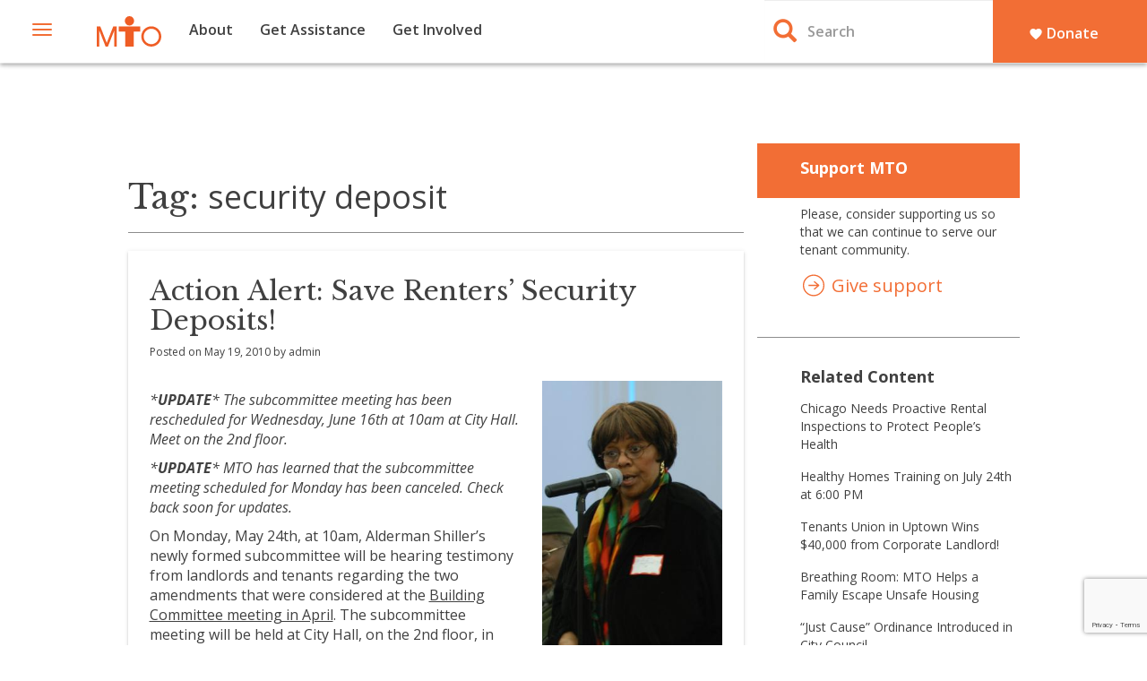

--- FILE ---
content_type: text/html; charset=UTF-8
request_url: https://www.tenants-rights.org/tag/security-deposit/
body_size: 27938
content:
<!DOCTYPE html>
<html lang="en-US">
<head>
<meta charset="UTF-8">
<meta name="viewport" content="width=device-width, initial-scale=1">
<link href="https://www.tenants-rights.org/wp-content/themes/tenants_rights/favicon.ico" rel='shortcut icon'>
<link rel="profile" href="https://gmpg.org/xfn/11">
<link href="https://fonts.googleapis.com/css?family=Libre+Baskerville:400,400i,700|Open+Sans:300,300i,400,400i,600,600i,700,700i,800,800i" rel="stylesheet">
<title>security deposit &#8211; Metropolitan Tenants Organization_1</title>
<meta name='robots' content='max-image-preview:large' />
<link rel='dns-prefetch' href='//widgetlogic.org' />
<link rel="alternate" type="application/rss+xml" title="Metropolitan Tenants Organization_1 &raquo; Feed" href="https://www.tenants-rights.org/feed/" />
<link rel="alternate" type="application/rss+xml" title="Metropolitan Tenants Organization_1 &raquo; Comments Feed" href="https://www.tenants-rights.org/comments/feed/" />
<link rel="alternate" type="application/rss+xml" title="Metropolitan Tenants Organization_1 &raquo; security deposit Tag Feed" href="https://www.tenants-rights.org/tag/security-deposit/feed/" />
		<!-- This site uses the Google Analytics by MonsterInsights plugin v9.11.1 - Using Analytics tracking - https://www.monsterinsights.com/ -->
							<script src="//www.googletagmanager.com/gtag/js?id=G-3D5CQBBRLH"  data-cfasync="false" data-wpfc-render="false" type="text/javascript" async></script>
			<script data-cfasync="false" data-wpfc-render="false" type="text/javascript">
				var mi_version = '9.11.1';
				var mi_track_user = true;
				var mi_no_track_reason = '';
								var MonsterInsightsDefaultLocations = {"page_location":"https:\/\/www.tenants-rights.org\/tag\/security-deposit\/"};
								if ( typeof MonsterInsightsPrivacyGuardFilter === 'function' ) {
					var MonsterInsightsLocations = (typeof MonsterInsightsExcludeQuery === 'object') ? MonsterInsightsPrivacyGuardFilter( MonsterInsightsExcludeQuery ) : MonsterInsightsPrivacyGuardFilter( MonsterInsightsDefaultLocations );
				} else {
					var MonsterInsightsLocations = (typeof MonsterInsightsExcludeQuery === 'object') ? MonsterInsightsExcludeQuery : MonsterInsightsDefaultLocations;
				}

								var disableStrs = [
										'ga-disable-G-3D5CQBBRLH',
									];

				/* Function to detect opted out users */
				function __gtagTrackerIsOptedOut() {
					for (var index = 0; index < disableStrs.length; index++) {
						if (document.cookie.indexOf(disableStrs[index] + '=true') > -1) {
							return true;
						}
					}

					return false;
				}

				/* Disable tracking if the opt-out cookie exists. */
				if (__gtagTrackerIsOptedOut()) {
					for (var index = 0; index < disableStrs.length; index++) {
						window[disableStrs[index]] = true;
					}
				}

				/* Opt-out function */
				function __gtagTrackerOptout() {
					for (var index = 0; index < disableStrs.length; index++) {
						document.cookie = disableStrs[index] + '=true; expires=Thu, 31 Dec 2099 23:59:59 UTC; path=/';
						window[disableStrs[index]] = true;
					}
				}

				if ('undefined' === typeof gaOptout) {
					function gaOptout() {
						__gtagTrackerOptout();
					}
				}
								window.dataLayer = window.dataLayer || [];

				window.MonsterInsightsDualTracker = {
					helpers: {},
					trackers: {},
				};
				if (mi_track_user) {
					function __gtagDataLayer() {
						dataLayer.push(arguments);
					}

					function __gtagTracker(type, name, parameters) {
						if (!parameters) {
							parameters = {};
						}

						if (parameters.send_to) {
							__gtagDataLayer.apply(null, arguments);
							return;
						}

						if (type === 'event') {
														parameters.send_to = monsterinsights_frontend.v4_id;
							var hookName = name;
							if (typeof parameters['event_category'] !== 'undefined') {
								hookName = parameters['event_category'] + ':' + name;
							}

							if (typeof MonsterInsightsDualTracker.trackers[hookName] !== 'undefined') {
								MonsterInsightsDualTracker.trackers[hookName](parameters);
							} else {
								__gtagDataLayer('event', name, parameters);
							}
							
						} else {
							__gtagDataLayer.apply(null, arguments);
						}
					}

					__gtagTracker('js', new Date());
					__gtagTracker('set', {
						'developer_id.dZGIzZG': true,
											});
					if ( MonsterInsightsLocations.page_location ) {
						__gtagTracker('set', MonsterInsightsLocations);
					}
										__gtagTracker('config', 'G-3D5CQBBRLH', {"forceSSL":"true","page_path":location.pathname + location.search + location.hash} );
										window.gtag = __gtagTracker;										(function () {
						/* https://developers.google.com/analytics/devguides/collection/analyticsjs/ */
						/* ga and __gaTracker compatibility shim. */
						var noopfn = function () {
							return null;
						};
						var newtracker = function () {
							return new Tracker();
						};
						var Tracker = function () {
							return null;
						};
						var p = Tracker.prototype;
						p.get = noopfn;
						p.set = noopfn;
						p.send = function () {
							var args = Array.prototype.slice.call(arguments);
							args.unshift('send');
							__gaTracker.apply(null, args);
						};
						var __gaTracker = function () {
							var len = arguments.length;
							if (len === 0) {
								return;
							}
							var f = arguments[len - 1];
							if (typeof f !== 'object' || f === null || typeof f.hitCallback !== 'function') {
								if ('send' === arguments[0]) {
									var hitConverted, hitObject = false, action;
									if ('event' === arguments[1]) {
										if ('undefined' !== typeof arguments[3]) {
											hitObject = {
												'eventAction': arguments[3],
												'eventCategory': arguments[2],
												'eventLabel': arguments[4],
												'value': arguments[5] ? arguments[5] : 1,
											}
										}
									}
									if ('pageview' === arguments[1]) {
										if ('undefined' !== typeof arguments[2]) {
											hitObject = {
												'eventAction': 'page_view',
												'page_path': arguments[2],
											}
										}
									}
									if (typeof arguments[2] === 'object') {
										hitObject = arguments[2];
									}
									if (typeof arguments[5] === 'object') {
										Object.assign(hitObject, arguments[5]);
									}
									if ('undefined' !== typeof arguments[1].hitType) {
										hitObject = arguments[1];
										if ('pageview' === hitObject.hitType) {
											hitObject.eventAction = 'page_view';
										}
									}
									if (hitObject) {
										action = 'timing' === arguments[1].hitType ? 'timing_complete' : hitObject.eventAction;
										hitConverted = mapArgs(hitObject);
										__gtagTracker('event', action, hitConverted);
									}
								}
								return;
							}

							function mapArgs(args) {
								var arg, hit = {};
								var gaMap = {
									'eventCategory': 'event_category',
									'eventAction': 'event_action',
									'eventLabel': 'event_label',
									'eventValue': 'event_value',
									'nonInteraction': 'non_interaction',
									'timingCategory': 'event_category',
									'timingVar': 'name',
									'timingValue': 'value',
									'timingLabel': 'event_label',
									'page': 'page_path',
									'location': 'page_location',
									'title': 'page_title',
									'referrer' : 'page_referrer',
								};
								for (arg in args) {
																		if (!(!args.hasOwnProperty(arg) || !gaMap.hasOwnProperty(arg))) {
										hit[gaMap[arg]] = args[arg];
									} else {
										hit[arg] = args[arg];
									}
								}
								return hit;
							}

							try {
								f.hitCallback();
							} catch (ex) {
							}
						};
						__gaTracker.create = newtracker;
						__gaTracker.getByName = newtracker;
						__gaTracker.getAll = function () {
							return [];
						};
						__gaTracker.remove = noopfn;
						__gaTracker.loaded = true;
						window['__gaTracker'] = __gaTracker;
					})();
									} else {
										console.log("");
					(function () {
						function __gtagTracker() {
							return null;
						}

						window['__gtagTracker'] = __gtagTracker;
						window['gtag'] = __gtagTracker;
					})();
									}
			</script>
							<!-- / Google Analytics by MonsterInsights -->
		<style type="text/css">.cc_form_wrapper_2 { font-size:10px; color:#999999; margin:0 auto; text-align:center; padding:3px; background-color:#ffffcc; border:2px solid #000000; } .cc_style_1 * { font-family:Arial,Helvetica,sans-serif;text-align:center; } .cc_style_1 .cc_widget_title { font-weight: bold; font-size:12px; color:#000000;} .cc_style_1 form { margin-bottom:2px; border-top:2px solid ##000000 } .cc_style_1 .cc_label_email { font-weight: normal; font-family:Arial; font-size:12px; color:#000000; } .cc_style_1 .cc_input_email { font-size:10pt; border:1px solid #999999; text-align:left; } .cc_style_1 .cc_submit {font-family:Verdana,Geneva,Arial,Helvetica,sans-serif; font-size:10pt; } .cc_safesubscribe { text-align:center; margin:0 auto; width:168px; padding-top:5px; } .cc_email_marketing { display:block; text-align:center; margin:0 auto; font-family:Arial,Helvetica,sans-serif;font-size:10px;color:#999999; } .cc_email_marketing a { text-decoration:none;font-family:Arial,Helvetica,sans-serif;font-size:10px;color:#999999; } .cc_widget_container .cc_preface p { margin:0.25em 0; padding:0; } .cc_widget_container .cc_input_email { max-width:95%; } .cc_widget_container .cc_email_image { float:right; margin-right:5px; margin-top:3px; display:block; padding:0; overflow:hidden; } .cc_widget_container .cc_email_image img { background-color: #006699; float:right; } .cc_widget_container .cc_email_image img { border:0; padding:0; margin:0; }</style>
<style id='wp-img-auto-sizes-contain-inline-css' type='text/css'>
img:is([sizes=auto i],[sizes^="auto," i]){contain-intrinsic-size:3000px 1500px}
/*# sourceURL=wp-img-auto-sizes-contain-inline-css */
</style>
<style id='wp-emoji-styles-inline-css' type='text/css'>

	img.wp-smiley, img.emoji {
		display: inline !important;
		border: none !important;
		box-shadow: none !important;
		height: 1em !important;
		width: 1em !important;
		margin: 0 0.07em !important;
		vertical-align: -0.1em !important;
		background: none !important;
		padding: 0 !important;
	}
/*# sourceURL=wp-emoji-styles-inline-css */
</style>
<link rel='stylesheet' id='wp-block-library-css' href='https://www.tenants-rights.org/wp-includes/css/dist/block-library/style.min.css?ver=6.9' type='text/css' media='all' />
<style id='classic-theme-styles-inline-css' type='text/css'>
/*! This file is auto-generated */
.wp-block-button__link{color:#fff;background-color:#32373c;border-radius:9999px;box-shadow:none;text-decoration:none;padding:calc(.667em + 2px) calc(1.333em + 2px);font-size:1.125em}.wp-block-file__button{background:#32373c;color:#fff;text-decoration:none}
/*# sourceURL=/wp-includes/css/classic-themes.min.css */
</style>
<link rel='stylesheet' id='mediaelement-css' href='https://www.tenants-rights.org/wp-includes/js/mediaelement/mediaelementplayer-legacy.min.css?ver=4.2.17' type='text/css' media='all' />
<link rel='stylesheet' id='wp-mediaelement-css' href='https://www.tenants-rights.org/wp-includes/js/mediaelement/wp-mediaelement.min.css?ver=6.9' type='text/css' media='all' />
<style id='jetpack-sharing-buttons-style-inline-css' type='text/css'>
.jetpack-sharing-buttons__services-list{display:flex;flex-direction:row;flex-wrap:wrap;gap:0;list-style-type:none;margin:5px;padding:0}.jetpack-sharing-buttons__services-list.has-small-icon-size{font-size:12px}.jetpack-sharing-buttons__services-list.has-normal-icon-size{font-size:16px}.jetpack-sharing-buttons__services-list.has-large-icon-size{font-size:24px}.jetpack-sharing-buttons__services-list.has-huge-icon-size{font-size:36px}@media print{.jetpack-sharing-buttons__services-list{display:none!important}}.editor-styles-wrapper .wp-block-jetpack-sharing-buttons{gap:0;padding-inline-start:0}ul.jetpack-sharing-buttons__services-list.has-background{padding:1.25em 2.375em}
/*# sourceURL=https://www.tenants-rights.org/wp-content/plugins/jetpack/_inc/blocks/sharing-buttons/view.css */
</style>
<link rel='stylesheet' id='awsm-ead-public-css' href='https://www.tenants-rights.org/wp-content/plugins/embed-any-document/css/embed-public.min.css?ver=2.7.12' type='text/css' media='all' />
<link rel='stylesheet' id='block-widget-css' href='https://www.tenants-rights.org/wp-content/plugins/widget-logic/block_widget/css/widget.css?ver=1768253878' type='text/css' media='all' />
<style id='global-styles-inline-css' type='text/css'>
:root{--wp--preset--aspect-ratio--square: 1;--wp--preset--aspect-ratio--4-3: 4/3;--wp--preset--aspect-ratio--3-4: 3/4;--wp--preset--aspect-ratio--3-2: 3/2;--wp--preset--aspect-ratio--2-3: 2/3;--wp--preset--aspect-ratio--16-9: 16/9;--wp--preset--aspect-ratio--9-16: 9/16;--wp--preset--color--black: #000000;--wp--preset--color--cyan-bluish-gray: #abb8c3;--wp--preset--color--white: #ffffff;--wp--preset--color--pale-pink: #f78da7;--wp--preset--color--vivid-red: #cf2e2e;--wp--preset--color--luminous-vivid-orange: #ff6900;--wp--preset--color--luminous-vivid-amber: #fcb900;--wp--preset--color--light-green-cyan: #7bdcb5;--wp--preset--color--vivid-green-cyan: #00d084;--wp--preset--color--pale-cyan-blue: #8ed1fc;--wp--preset--color--vivid-cyan-blue: #0693e3;--wp--preset--color--vivid-purple: #9b51e0;--wp--preset--gradient--vivid-cyan-blue-to-vivid-purple: linear-gradient(135deg,rgb(6,147,227) 0%,rgb(155,81,224) 100%);--wp--preset--gradient--light-green-cyan-to-vivid-green-cyan: linear-gradient(135deg,rgb(122,220,180) 0%,rgb(0,208,130) 100%);--wp--preset--gradient--luminous-vivid-amber-to-luminous-vivid-orange: linear-gradient(135deg,rgb(252,185,0) 0%,rgb(255,105,0) 100%);--wp--preset--gradient--luminous-vivid-orange-to-vivid-red: linear-gradient(135deg,rgb(255,105,0) 0%,rgb(207,46,46) 100%);--wp--preset--gradient--very-light-gray-to-cyan-bluish-gray: linear-gradient(135deg,rgb(238,238,238) 0%,rgb(169,184,195) 100%);--wp--preset--gradient--cool-to-warm-spectrum: linear-gradient(135deg,rgb(74,234,220) 0%,rgb(151,120,209) 20%,rgb(207,42,186) 40%,rgb(238,44,130) 60%,rgb(251,105,98) 80%,rgb(254,248,76) 100%);--wp--preset--gradient--blush-light-purple: linear-gradient(135deg,rgb(255,206,236) 0%,rgb(152,150,240) 100%);--wp--preset--gradient--blush-bordeaux: linear-gradient(135deg,rgb(254,205,165) 0%,rgb(254,45,45) 50%,rgb(107,0,62) 100%);--wp--preset--gradient--luminous-dusk: linear-gradient(135deg,rgb(255,203,112) 0%,rgb(199,81,192) 50%,rgb(65,88,208) 100%);--wp--preset--gradient--pale-ocean: linear-gradient(135deg,rgb(255,245,203) 0%,rgb(182,227,212) 50%,rgb(51,167,181) 100%);--wp--preset--gradient--electric-grass: linear-gradient(135deg,rgb(202,248,128) 0%,rgb(113,206,126) 100%);--wp--preset--gradient--midnight: linear-gradient(135deg,rgb(2,3,129) 0%,rgb(40,116,252) 100%);--wp--preset--font-size--small: 13px;--wp--preset--font-size--medium: 20px;--wp--preset--font-size--large: 36px;--wp--preset--font-size--x-large: 42px;--wp--preset--spacing--20: 0.44rem;--wp--preset--spacing--30: 0.67rem;--wp--preset--spacing--40: 1rem;--wp--preset--spacing--50: 1.5rem;--wp--preset--spacing--60: 2.25rem;--wp--preset--spacing--70: 3.38rem;--wp--preset--spacing--80: 5.06rem;--wp--preset--shadow--natural: 6px 6px 9px rgba(0, 0, 0, 0.2);--wp--preset--shadow--deep: 12px 12px 50px rgba(0, 0, 0, 0.4);--wp--preset--shadow--sharp: 6px 6px 0px rgba(0, 0, 0, 0.2);--wp--preset--shadow--outlined: 6px 6px 0px -3px rgb(255, 255, 255), 6px 6px rgb(0, 0, 0);--wp--preset--shadow--crisp: 6px 6px 0px rgb(0, 0, 0);}:where(.is-layout-flex){gap: 0.5em;}:where(.is-layout-grid){gap: 0.5em;}body .is-layout-flex{display: flex;}.is-layout-flex{flex-wrap: wrap;align-items: center;}.is-layout-flex > :is(*, div){margin: 0;}body .is-layout-grid{display: grid;}.is-layout-grid > :is(*, div){margin: 0;}:where(.wp-block-columns.is-layout-flex){gap: 2em;}:where(.wp-block-columns.is-layout-grid){gap: 2em;}:where(.wp-block-post-template.is-layout-flex){gap: 1.25em;}:where(.wp-block-post-template.is-layout-grid){gap: 1.25em;}.has-black-color{color: var(--wp--preset--color--black) !important;}.has-cyan-bluish-gray-color{color: var(--wp--preset--color--cyan-bluish-gray) !important;}.has-white-color{color: var(--wp--preset--color--white) !important;}.has-pale-pink-color{color: var(--wp--preset--color--pale-pink) !important;}.has-vivid-red-color{color: var(--wp--preset--color--vivid-red) !important;}.has-luminous-vivid-orange-color{color: var(--wp--preset--color--luminous-vivid-orange) !important;}.has-luminous-vivid-amber-color{color: var(--wp--preset--color--luminous-vivid-amber) !important;}.has-light-green-cyan-color{color: var(--wp--preset--color--light-green-cyan) !important;}.has-vivid-green-cyan-color{color: var(--wp--preset--color--vivid-green-cyan) !important;}.has-pale-cyan-blue-color{color: var(--wp--preset--color--pale-cyan-blue) !important;}.has-vivid-cyan-blue-color{color: var(--wp--preset--color--vivid-cyan-blue) !important;}.has-vivid-purple-color{color: var(--wp--preset--color--vivid-purple) !important;}.has-black-background-color{background-color: var(--wp--preset--color--black) !important;}.has-cyan-bluish-gray-background-color{background-color: var(--wp--preset--color--cyan-bluish-gray) !important;}.has-white-background-color{background-color: var(--wp--preset--color--white) !important;}.has-pale-pink-background-color{background-color: var(--wp--preset--color--pale-pink) !important;}.has-vivid-red-background-color{background-color: var(--wp--preset--color--vivid-red) !important;}.has-luminous-vivid-orange-background-color{background-color: var(--wp--preset--color--luminous-vivid-orange) !important;}.has-luminous-vivid-amber-background-color{background-color: var(--wp--preset--color--luminous-vivid-amber) !important;}.has-light-green-cyan-background-color{background-color: var(--wp--preset--color--light-green-cyan) !important;}.has-vivid-green-cyan-background-color{background-color: var(--wp--preset--color--vivid-green-cyan) !important;}.has-pale-cyan-blue-background-color{background-color: var(--wp--preset--color--pale-cyan-blue) !important;}.has-vivid-cyan-blue-background-color{background-color: var(--wp--preset--color--vivid-cyan-blue) !important;}.has-vivid-purple-background-color{background-color: var(--wp--preset--color--vivid-purple) !important;}.has-black-border-color{border-color: var(--wp--preset--color--black) !important;}.has-cyan-bluish-gray-border-color{border-color: var(--wp--preset--color--cyan-bluish-gray) !important;}.has-white-border-color{border-color: var(--wp--preset--color--white) !important;}.has-pale-pink-border-color{border-color: var(--wp--preset--color--pale-pink) !important;}.has-vivid-red-border-color{border-color: var(--wp--preset--color--vivid-red) !important;}.has-luminous-vivid-orange-border-color{border-color: var(--wp--preset--color--luminous-vivid-orange) !important;}.has-luminous-vivid-amber-border-color{border-color: var(--wp--preset--color--luminous-vivid-amber) !important;}.has-light-green-cyan-border-color{border-color: var(--wp--preset--color--light-green-cyan) !important;}.has-vivid-green-cyan-border-color{border-color: var(--wp--preset--color--vivid-green-cyan) !important;}.has-pale-cyan-blue-border-color{border-color: var(--wp--preset--color--pale-cyan-blue) !important;}.has-vivid-cyan-blue-border-color{border-color: var(--wp--preset--color--vivid-cyan-blue) !important;}.has-vivid-purple-border-color{border-color: var(--wp--preset--color--vivid-purple) !important;}.has-vivid-cyan-blue-to-vivid-purple-gradient-background{background: var(--wp--preset--gradient--vivid-cyan-blue-to-vivid-purple) !important;}.has-light-green-cyan-to-vivid-green-cyan-gradient-background{background: var(--wp--preset--gradient--light-green-cyan-to-vivid-green-cyan) !important;}.has-luminous-vivid-amber-to-luminous-vivid-orange-gradient-background{background: var(--wp--preset--gradient--luminous-vivid-amber-to-luminous-vivid-orange) !important;}.has-luminous-vivid-orange-to-vivid-red-gradient-background{background: var(--wp--preset--gradient--luminous-vivid-orange-to-vivid-red) !important;}.has-very-light-gray-to-cyan-bluish-gray-gradient-background{background: var(--wp--preset--gradient--very-light-gray-to-cyan-bluish-gray) !important;}.has-cool-to-warm-spectrum-gradient-background{background: var(--wp--preset--gradient--cool-to-warm-spectrum) !important;}.has-blush-light-purple-gradient-background{background: var(--wp--preset--gradient--blush-light-purple) !important;}.has-blush-bordeaux-gradient-background{background: var(--wp--preset--gradient--blush-bordeaux) !important;}.has-luminous-dusk-gradient-background{background: var(--wp--preset--gradient--luminous-dusk) !important;}.has-pale-ocean-gradient-background{background: var(--wp--preset--gradient--pale-ocean) !important;}.has-electric-grass-gradient-background{background: var(--wp--preset--gradient--electric-grass) !important;}.has-midnight-gradient-background{background: var(--wp--preset--gradient--midnight) !important;}.has-small-font-size{font-size: var(--wp--preset--font-size--small) !important;}.has-medium-font-size{font-size: var(--wp--preset--font-size--medium) !important;}.has-large-font-size{font-size: var(--wp--preset--font-size--large) !important;}.has-x-large-font-size{font-size: var(--wp--preset--font-size--x-large) !important;}
:where(.wp-block-post-template.is-layout-flex){gap: 1.25em;}:where(.wp-block-post-template.is-layout-grid){gap: 1.25em;}
:where(.wp-block-term-template.is-layout-flex){gap: 1.25em;}:where(.wp-block-term-template.is-layout-grid){gap: 1.25em;}
:where(.wp-block-columns.is-layout-flex){gap: 2em;}:where(.wp-block-columns.is-layout-grid){gap: 2em;}
:root :where(.wp-block-pullquote){font-size: 1.5em;line-height: 1.6;}
/*# sourceURL=global-styles-inline-css */
</style>
<link rel='stylesheet' id='contact-form-7-css' href='https://www.tenants-rights.org/wp-content/plugins/contact-form-7/includes/css/styles.css?ver=6.1.4' type='text/css' media='all' />
<link rel='stylesheet' id='tenants_rights-style-css' href='https://www.tenants-rights.org/wp-content/themes/tenants_rights/style.css?ver=6.9' type='text/css' media='all' />
<link rel='stylesheet' id='ekit-widget-styles-css' href='https://www.tenants-rights.org/wp-content/plugins/elementskit-lite/widgets/init/assets/css/widget-styles.css?ver=3.7.8' type='text/css' media='all' />
<link rel='stylesheet' id='ekit-responsive-css' href='https://www.tenants-rights.org/wp-content/plugins/elementskit-lite/widgets/init/assets/css/responsive.css?ver=3.7.8' type='text/css' media='all' />
<link rel='stylesheet' id='jq_ui_css-css' href='https://www.tenants-rights.org/wp-content/plugins/ajax-event-calendar/css/jquery-ui-1.8.16.custom.css?ver=1.8.16' type='text/css' media='all' />
<link rel='stylesheet' id='custom-css' href='https://www.tenants-rights.org/wp-content/plugins/ajax-event-calendar/css/custom.css?ver=1.0.4' type='text/css' media='all' />
<script type="text/javascript" src="https://www.tenants-rights.org/wp-content/plugins/google-analytics-for-wordpress/assets/js/frontend-gtag.min.js?ver=9.11.1" id="monsterinsights-frontend-script-js" async="async" data-wp-strategy="async"></script>
<script data-cfasync="false" data-wpfc-render="false" type="text/javascript" id='monsterinsights-frontend-script-js-extra'>/* <![CDATA[ */
var monsterinsights_frontend = {"js_events_tracking":"true","download_extensions":"pdf,doc,ppt,xls,zip,docx,pptx,xlsx","inbound_paths":"[]","home_url":"https:\/\/www.tenants-rights.org","hash_tracking":"true","v4_id":"G-3D5CQBBRLH"};/* ]]> */
</script>
<script type="text/javascript" src="https://www.tenants-rights.org/wp-includes/js/jquery/jquery.min.js?ver=3.7.1" id="jquery-core-js"></script>
<script type="text/javascript" src="https://www.tenants-rights.org/wp-includes/js/jquery/jquery-migrate.min.js?ver=3.4.1" id="jquery-migrate-js"></script>
<link rel="https://api.w.org/" href="https://www.tenants-rights.org/wp-json/" /><link rel="alternate" title="JSON" type="application/json" href="https://www.tenants-rights.org/wp-json/wp/v2/tags/152" /><link rel="EditURI" type="application/rsd+xml" title="RSD" href="https://www.tenants-rights.org/xmlrpc.php?rsd" />
<meta name="generator" content="WordPress 6.9" />
<meta name="generator" content="Elementor 3.34.1; features: e_font_icon_svg, additional_custom_breakpoints; settings: css_print_method-external, google_font-enabled, font_display-swap">
			<style>
				.e-con.e-parent:nth-of-type(n+4):not(.e-lazyloaded):not(.e-no-lazyload),
				.e-con.e-parent:nth-of-type(n+4):not(.e-lazyloaded):not(.e-no-lazyload) * {
					background-image: none !important;
				}
				@media screen and (max-height: 1024px) {
					.e-con.e-parent:nth-of-type(n+3):not(.e-lazyloaded):not(.e-no-lazyload),
					.e-con.e-parent:nth-of-type(n+3):not(.e-lazyloaded):not(.e-no-lazyload) * {
						background-image: none !important;
					}
				}
				@media screen and (max-height: 640px) {
					.e-con.e-parent:nth-of-type(n+2):not(.e-lazyloaded):not(.e-no-lazyload),
					.e-con.e-parent:nth-of-type(n+2):not(.e-lazyloaded):not(.e-no-lazyload) * {
						background-image: none !important;
					}
				}
			</style>
			<script src="https://ajax.googleapis.com/ajax/libs/jquery/1.12.4/jquery.min.js"></script>
<script type="text/javascript" src="/wp-content/themes/tenants_rights/js/bootstrap.min.js"></script>
<script src="https://use.fontawesome.com/d70ddbbdd8.js"></script>
<link href="https://fonts.googleapis.com/icon?family=Material+Icons" rel="stylesheet">
</head>

<body class="archive tag tag-security-deposit tag-152 wp-theme-tenants_rights esm-default group-blog hfeed elementor-default elementor-kit-7201">
<div id="page" class="site">
	<a class="skip-link screen-reader-text" href="#content">Skip to content</a>
	<div class="navbar navbar-fixed-top" role="navigation">
    <div class="navbar-header">
      <button type="button" class="navbar-toggle" data-toggle="collapse" data-target=".navbar-sub-collapse">
        <span class="sr-only">Toggle navigation</span>
        <span class="icon-bar"></span>
        <span class="icon-bar"></span>
        <span class="icon-bar"></span>
      </button>
      <a class="navbar-brand" rel="home" href="/" id="site-logo" title="MTO Homepage"></a>
    </div>
		<div class="navbar-collapse collapse">
			<ul id="primary-menu" class="nav navbar-nav"><li id="menu-item-5916" class="menu-item menu-item-type-post_type menu-item-object-page menu-item-5916"><a href="https://www.tenants-rights.org/about/">About</a></li>
<li id="menu-item-5917" class="menu-item menu-item-type-post_type menu-item-object-page menu-item-5917"><a href="https://www.tenants-rights.org/get-assistance/">Get Assistance</a></li>
<li id="menu-item-5918" class="menu-item menu-item-type-post_type menu-item-object-page menu-item-5918"><a href="https://www.tenants-rights.org/get-involved/">Get Involved</a></li>
</ul>      <div class="col-md-4 pull-right search-form">
        <form class="navbar-form" role="search" method="get" action="https://www.tenants-rights.org/">
	        <div class="input-group">
            <button class="search-submit" type="submit"><i class="glyphicon glyphicon-search"></i></button>
            <input type="text" value="" class="form-control" placeholder="Search" name="s" id="srch-term">
	        </div>
        </form>
        <a class="donate" href="https://secure.lglforms.com/form_engine/s/04Wf1V0HnbJkBWTuSfhC6w?t=1463168968">
          <button class="donate-button"><i class="fa material-icons">favorite</i> Donate</button>
        </a>
      </div>
		</div>
    <div id="nav-collapse" class="navbar-collapse collapse navbar-sub-collapse">
			<ul id="primary-menu" class="top-menu-nav nav navbar-nav hidden-lg hidden-md hidden-sm"><li id="menu-item-5919" class="menu-item menu-item-type-custom menu-item-object-custom menu-item-home menu-item-5919"><a href="https://www.tenants-rights.org/">Home</a></li>
<li id="menu-item-5920" class="menu-item menu-item-type-post_type menu-item-object-page menu-item-5920"><a href="https://www.tenants-rights.org/about/">About</a></li>
<li id="menu-item-5921" class="menu-item menu-item-type-post_type menu-item-object-page menu-item-5921"><a href="https://www.tenants-rights.org/programs/">Programs</a></li>
<li id="menu-item-5922" class="menu-item menu-item-type-taxonomy menu-item-object-category menu-item-5922"><a href="https://www.tenants-rights.org/category/latest-news/">Events &#038; Updates</a></li>
<li id="menu-item-5923" class="menu-item menu-item-type-post_type menu-item-object-page menu-item-5923"><a href="https://www.tenants-rights.org/get-assistance/">Get Assistance</a></li>
<li id="menu-item-5924" class="menu-item menu-item-type-post_type menu-item-object-page menu-item-5924"><a href="https://www.tenants-rights.org/get-involved/">Get Involved</a></li>
<li id="menu-item-5926" class="menu-item menu-item-type-post_type menu-item-object-page menu-item-5926"><a href="https://www.tenants-rights.org/contact-us/">Contact Us</a></li>
<li id="menu-item-5925" class="menu-item menu-item-type-post_type menu-item-object-page menu-item-5925"><a href="https://www.tenants-rights.org/calendar/">Calendar</a></li>
</ul>			<ul id="secondary-menu" class="top-menu-nav nav navbar-nav hidden-xs"><li id="menu-item-5927" class="menu-item menu-item-type-post_type menu-item-object-page menu-item-5927"><a href="https://www.tenants-rights.org/programs/">Programs</a></li>
<li id="menu-item-5928" class="menu-item menu-item-type-taxonomy menu-item-object-category menu-item-5928"><a href="https://www.tenants-rights.org/category/latest-news/">Events &#038; Updates</a></li>
<li id="menu-item-5929" class="menu-item menu-item-type-post_type menu-item-object-page menu-item-5929"><a href="https://www.tenants-rights.org/calendar/">Calendar</a></li>
<li id="menu-item-5930" class="menu-item menu-item-type-post_type menu-item-object-page menu-item-5930"><a href="https://www.tenants-rights.org/contact-us/">Contact Us</a></li>
</ul>			<div class="col-md-4 pull-right search-form hidden-lg hidden-md hidden-sm">
        <form class="navbar-form" role="search" method="get" action="https://www.tenants-rights.org/">
	        <div class="input-group">
            <button class="search-submit" type="submit"><i class="glyphicon glyphicon-search"></i></button>
            <input type="text" value="" class="form-control" placeholder="Search" name="s" id="srch-term">
	        </div>
        </form>
        <a class="donate" href="https://secure.lglforms.com/form_engine/s/04Wf1V0HnbJkBWTuSfhC6w?t=1463168968">
          <button class="donate-button"><i class="fa material-icons">favorite</i> Donate</button>
        </a>
      </div>
    </div>
	</div>

	<div id="content" class="site-content">

	<div id="primary" class="content-area">
		<main id="main" class="site-main" role="main">
			<div class="container-fluid">
 				<div class="row">
 					<div class="col-md-7 col-md-offset-1 article-list">
						
							<header class="page-header">
								<h1 class="page-title">Tag: <span>security deposit</span></h1>							</header><!-- .page-header -->

														<div class="row">
								<div class="col-sm-12 content-col">
							
<article id="post-1148" class="post-1148 post type-post status-publish format-standard hentry category-mto-news tag-landlord tag-residential-landlord-tenant-ordinance tag-security-deposit">
	<header class="entry-header">
		<h2 class="entry-title"><a href="https://www.tenants-rights.org/action-alert-renters-needed-to-share-their-experiences/" rel="bookmark">Action Alert: Save Renters&#8217; Security Deposits!</a></h2>		<div class="entry-meta">
			<span class="posted-on">Posted on <a href="https://www.tenants-rights.org/action-alert-renters-needed-to-share-their-experiences/" rel="bookmark"><time class="entry-date published" datetime="2010-05-19T13:36:26-05:00">May 19, 2010</time><time class="updated" datetime="2024-01-13T15:53:19-06:00">January 13, 2024</time></a></span><span class="byline"> by <span class="author vcard"><a class="url fn n" href="https://www.tenants-rights.org/author/admin/">admin</a></span></span>		</div><!-- .entry-meta -->
			</header><!-- .entry-header -->

	<div class="entry-content">
		<p><img fetchpriority="high" decoding="async" class="alignright size-full wp-image-1149" title="testify" src="https://www.tenants-rights.org/wp-content/uploads/2010/05/testify.jpg" alt="" width="201" height="360" srcset="https://www.tenants-rights.org/wp-content/uploads/2010/05/testify.jpg 290w, https://www.tenants-rights.org/wp-content/uploads/2010/05/testify-167x300.jpg 167w" sizes="(max-width: 201px) 100vw, 201px" /></p>
<p><em>*<strong>UPDATE</strong>* The subcommittee meeting has been rescheduled for Wednesday, June 16th at 10am at City Hall. Meet on the 2nd floor.<br />
</em></p>
<p><em>*<strong>UPDATE</strong>* MTO has learned that the subcommittee meeting scheduled for Monday has been canceled. Check back soon for updates.</em></p>
<p>On Monday, May 24th, at 10am, Alderman Shiller’s newly formed subcommittee will be hearing testimony from landlords and tenants regarding the two amendments that were considered at the <a href="https://www.tenants-rights.org/renters-win-round-1/">Building Committee meeting in April</a>. The subcommittee meeting will be held at City Hall, on the 2nd floor, in room 201A.</p>
<p>The first amendment, proposed by Alderman Stone, would circumvent the current penalties landlords face for not paying security deposit or interest back to the tenant. If this amendment were to pass, landlords would face absolutely NO penalties for violating the all the security deposit laws set forth in the Residential Landlord Tenant Ordinance. Once the landlord has violated their tenants’ rights, then the tenants would be required to remind their landlord that their rights have indeed been violated – in writing, and only then could the tenant even consider pursuing other legal remedies.</p>
<p>The second amendment, proposed by Alderman Shiller, allows landlords who miscalculate interest to be given a second chance to correct the problem before facing legal penalties. This amendment would protect landlords who make innocent mistakes from frivolous lawsuits while simultaneously keeping loopholes closed for bad landlords who intentionally violate their tenants’ right to their own money. MTO is in support of Alderman Shiller&#8217;s amendment. Alderman Stone’s amendment does not differentiate between good landlord and bad landlords.</p>
<p><strong>There are more tenants than landlords in the city of Chicago and on May 24th, we want the Alderman on this subcommittee to hear tenant voices. MTO is looking for renters to testify about their rental experiences to this subcommittee. If you want to speak out or have your story told, please contact Loreen Targos at 773.292.4980 x 231 or by email at loreen@tenants-rights.org.</strong></p>
	</div><!-- .entry-content -->

	<footer class="entry-footer">
		<span class="cat-links">Posted in <a href="https://www.tenants-rights.org/category/mto-news/" rel="category tag">MTO News</a></span><span class="tags-links">Tagged <a href="https://www.tenants-rights.org/tag/landlord/" rel="tag">landlord</a>, <a href="https://www.tenants-rights.org/tag/residential-landlord-tenant-ordinance/" rel="tag">residential landlord tenant ordinance</a>, <a href="https://www.tenants-rights.org/tag/security-deposit/" rel="tag">security deposit</a></span>	</footer><!-- .entry-footer -->
</article><!-- #post-## -->
								</div>
							</div>
														<div class="row">
								<div class="col-sm-12 content-col">
							
<article id="post-1134" class="post-1134 post type-post status-publish format-standard hentry category-moreheadlines tag-chicago tag-foreclosure-eviction-foreclosure tag-landlord tag-security-deposit">
	<header class="entry-header">
		<h2 class="entry-title"><a href="https://www.tenants-rights.org/renters-win-round-1/" rel="bookmark">Renters Win Round 1</a></h2>		<div class="entry-meta">
			<span class="posted-on">Posted on <a href="https://www.tenants-rights.org/renters-win-round-1/" rel="bookmark"><time class="entry-date published" datetime="2010-05-12T11:33:15-05:00">May 12, 2010</time><time class="updated" datetime="2024-01-13T01:00:37-06:00">January 13, 2024</time></a></span><span class="byline"> by <span class="author vcard"><a class="url fn n" href="https://www.tenants-rights.org/author/admin/">admin</a></span></span>		</div><!-- .entry-meta -->
			</header><!-- .entry-header -->

	<div class="entry-content">
		<p>Round 2 is on Monday, May 24th.</p>
<p><span style="font-family: calibri;"><span style="font-size: small;"><a href="https://www.tenants-rights.org/wp-content/uploads/2010/05/Picture-154.jpg"><img decoding="async" class="alignright size-medium wp-image-1136" title="Picture 154" src="https://www.tenants-rights.org/wp-content/uploads/2010/05/Picture-154-300x200.jpg" alt="" width="300" height="200" srcset="https://www.tenants-rights.org/wp-content/uploads/2010/05/Picture-154-300x200.jpg 300w, https://www.tenants-rights.org/wp-content/uploads/2010/05/Picture-154-1024x685.jpg 1024w" sizes="(max-width: 300px) 100vw, 300px" /></a>Tenants and activists gathered in the second floor lobby of City Hall Tuesday April 27</span></span><span style="font-family: calibri;"><sup><span style="font-size: xx-small;">th</span></sup></span><span style="font-family: calibri;"><span style="font-size: small;"> before the Building Committee meeting to express their support of Mayor Daley’s amendment to hold banks accountable for tenants’ security deposit in the case of foreclosure</span></span><span style="font-family: calibri;"><span style="font-size: small;">. </span></span><span style="font-family: calibri;"><span style="font-size: small;">Among them was Peter Mclennon, representing Cook County Clerk David Orr (the Residential Landlord and Tenants Ordinance sponsor in 1986). He urged rejection of the Chicagoland Apartment Association&#8217;s amendment being put forth by Alderman Stone. </span></span><span style="font-family: calibri;"><span style="font-size: small;">According to Charlotte Starks, a tenant and hotline counselor</span></span><span style="font-family: calibri;"><span style="font-size: small;">, “Security deposits being kept by landlords is as prevalent as domestic abuse, in that it does not have a face, does not have a color, it doesn’t have an address. It’s done city-wide, in all of the wards.”</span></span></p>
<p><span style="font-family: calibri;"><span style="font-size: small;">Following the press conference, participants went to room 201A to prepare to testify before the Buildings Committee. </span></span><span style="font-family: calibri;"><span style="font-size: small;">The presence was so large that the meeting was moved to the City Council Chambers to accommodate everyone. </span></span></p>
<p><span style="font-family: calibri;"><span style="font-size: small;">Alderman Shiller started the hearing by proposing a subcommittee that would be able to address problems brought forth by landlords and tenants. Alderman Stone chose to hear all testimony from landlord and tenant groups. </span></span><span style="font-family: calibri;"><span style="font-size: small;">Approximately 30 people testified to the committee</span></span><span style="font-family: calibri;"><span style="font-size: small;">, including <span style="font-family: calibri;"><span style="font-size: small;">Joel Rivera, a tenant turned volunteer counselor for MTO&#8217;s Renter’s Rights Hotline, testified “By providing the LL with a 14 day notification prior to any lawsuits regarding the deposit, its basically contradicting a law that the landlord should already know. Upon signing a lease, the landlord is obligated to the RLTO to provide each tenant with a copy of the ordinance summary. So off the bat, the landlord should already be responsible for what his rights are towards the tenant.&#8221; </span></span>John Bartlett, Executive Director of MTO, explained MTO’s desire to work with good landlords on their concerns with the law while simultaneously ensuring loopholes are not opened in the current law that would make it easier for bad landlords to take advantage of their tenant’s money.</span></span></p>
<p><span style="font-family: calibri;"><span style="font-size: small;"><a href="https://www.tenants-rights.org/wp-content/uploads/2010/05/untitled3.bmp"><img decoding="async" class="alignleft size-full wp-image-1137" title="untitled3" src="https://www.tenants-rights.org/wp-content/uploads/2010/05/untitled3.bmp" alt="" width="549" height="268" /></a>Three hours later, after everyone had had their say, Alderman </span></span><span style="font-family: calibri;"><span style="font-size: small;">Latasha</span></span><span style="font-family: calibri;"><span style="font-size: small;"> Thomas</span></span><span style="font-family: calibri;"><span style="font-size: small;"> stated her support of forming a subcommittee to resolve the issues brought up by those that had testified. </span></span><span style="font-family: calibri;"><span style="font-size: small;">Alderman Hairston believed a happy medium could be found between landlords and tenants in a subcommittee. <span style="font-family: calibri;"><span style="font-size: small;">Deputy Commissioner</span></span> Ellen S</span></span><span style="font-family: calibri;"><span style="font-size: small;">ahli</span></span><span style="font-family: calibri;"><span style="font-size: small;"> explained Mayor Daley’s proposal, </span></span><span style="font-family: calibri;"><span style="font-size: small;">specifically</span></span><span style="font-family: calibri;"><span style="font-size: small;"> that his proposal does not tip the delicate balance i</span></span><span style="font-family: calibri;"><span style="font-size: small;">n the RLTO away from landlords – instead, it</span></span><span style="font-family: calibri;"><span style="font-size: small;"> would only affect lien holders, such as banks and only in the case of a foreclosure. </span></span><span style="font-family: calibri;"><span style="font-size: small;">Deputy Commissioner Sahli stated her support of a subcommittee</span></span><span style="font-family: calibri;"><span style="font-size: small;"> and</span></span><span style="font-family: calibri;"><span style="font-size: small;"> her opposition to Alderman Stone’s amendment.</span></span></p>
<p><span style="font-family: calibri;"><span style="font-size: small;">Chairman Stone explained that his intent with the </span></span><span style="font-family: calibri;"><span style="font-size: small;">amendment</span></span><span style="font-family: calibri;"><span style="font-size: small;"> was to “correct the rigidity of the ordinance.” Alderman Shiller responded that she wanted to address this, but that the “14-day cure”</span></span><span style="font-family: calibri;"><span style="font-size: small;"> changes economic incentives and changes consequences to landlords if they do not follow the security deposit law as written. Chairman Stone responded that he did not want to be a block on the Mayor’s ordinance</span></span><span style="font-family: calibri;"><span style="font-size: small;">. The Buildings Committee</span></span><span style="font-family: calibri;"><span style="font-size: small;"> then voted unanimously to pass the Mayor’s ordinance onto the full council without any amendments attached. The two amendments will be considered in the new subcommittee headed by Alderman Shiller</span></span><span style="font-family: calibri;"><span style="font-size: small;">.<br />
</span></span></p>
<p><span style="font-family: calibri;"><span style="font-size: small;">Alderman Shiller&#8217;s subcommittee is tentatively scheduled for Monday, May 24.  The committee will continue to look at the amendments proposed by Aldermen Stone and Shiller.  It is important for renters to continue to come attend hearings as we expect the Chicagoland Apartment Association to continue to press for a weakening of Chicago&#8217;s ordinance.  Tenants need to inform the alderman of problems they face with security deposits.  If you are interested in testifying at the next hearing please contact  Loreen Targos at 773-292-4980 x 231 or by email at loreen@tenants-rights.org.<br />
</span></span></p>
	</div><!-- .entry-content -->

	<footer class="entry-footer">
		<span class="cat-links">Posted in <a href="https://www.tenants-rights.org/category/moreheadlines/" rel="category tag">More headlines</a></span><span class="tags-links">Tagged <a href="https://www.tenants-rights.org/tag/chicago/" rel="tag">chicago</a>, <a href="https://www.tenants-rights.org/tag/foreclosure-eviction-foreclosure/" rel="tag">Foreclosure</a>, <a href="https://www.tenants-rights.org/tag/landlord/" rel="tag">landlord</a>, <a href="https://www.tenants-rights.org/tag/security-deposit/" rel="tag">security deposit</a></span>	</footer><!-- .entry-footer -->
</article><!-- #post-## -->
								</div>
							</div>
														<div class="row">
								<div class="col-sm-12 content-col">
							
<article id="post-1094" class="post-1094 post type-post status-publish format-standard hentry category-evictions category-eviction-foreclosure category-landlord-tenant-faq category-leases category-leases-security-deposits category-lockouts-and-retaliation category-moving-out category-other-faq category-security-deposits tag-attorney tag-chicago tag-cook-county tag-eviction tag-eviction-court tag-free-legal-advice tag-housing tag-illinois tag-security-deposit">
	<header class="entry-header">
		<h2 class="entry-title"><a href="https://www.tenants-rights.org/legal-other-resources/" rel="bookmark">Lawyers, Low-Income Housing &#038; Other Resources</a></h2>		<div class="entry-meta">
			<span class="posted-on">Posted on <a href="https://www.tenants-rights.org/legal-other-resources/" rel="bookmark"><time class="entry-date published" datetime="2010-04-23T23:00:42-05:00">April 23, 2010</time><time class="updated" datetime="2024-01-13T01:00:38-06:00">January 13, 2024</time></a></span><span class="byline"> by <span class="author vcard"><a class="url fn n" href="https://www.tenants-rights.org/author/admin/">admin</a></span></span>		</div><!-- .entry-meta -->
			</header><!-- .entry-header -->

	<div class="entry-content">
		<p>This is an informational resource list. None of the following organizations have affiliation with the Metropolitan Tenants Organization.</p>
<h2><strong>Legal Organization Referrals</strong></h2>
<p><strong>Evictions (tenant must be low-income)</strong></p>
<p>Lawyers&#8217; Committee for Better Housing &#8230;&#8230;……..312-784-3527</p>
<p>Chicago Volunteer Legal Services (serves Spanish speakers)………&#8230;&#8230;&#8230;..…312-332-1624</p>
<p>Chicago Legal Clinic (retaliatory eviction only) (serves Spanish speakers)…&#8230;&#8230;773-731-1762</p>
<p>Advice before court or to get an extension to stay:</p>
<p>CARPLS Advice Desk Room 602, Daley Center located at Station 7 &#8211; Pro se defendants only</p>
<p>Kent Law School Advice Desk Room 602, Daley Center &#8211; Pro se defendants only</p>
<p>Illinois Legal Aid Online Pro Se  <a title="Illinois Legal Aid Online" href="http://www.illinoislegalaidonline.org/">www.IllinoisLegalAid.org </a> <a title="Legal Aid Online en Español" href="http://www.ayudalegalil.org/index.cfm?fuseaction=spanish.showHome">www.AyudaLegalIl.org</a></p>
<p><strong>Tenants in CHA or HUD housing or on a Section 8 program</strong></p>
<p>LAC (must fit under income guidelines)&#8230;312-341-1070</p>
<p>(unit conditions ONLY)&#8230;&#8230;&#8230;&#8230;&#8230;&#8230;.312-229-6093</p>
<p>Cabrini Green Legal Aid&#8230;&#8230;..312-738-2452</p>
<p><strong>Security Deposit Defense</strong></p>
<p>Chicago Legal Clinic (deposit must be $2500 &amp; over) ($30 1st visit &amp; court)&#8230;.773-731-1762</p>
<p>Cabrini Green Legal Clinic (income guideline &amp; $20.00 fee)…&#8230;….312 738 2452</p>
<p>Lawyers Committee for Better Housing……(312) 784-3527</p>
<p><strong>Tenants over 60 years of age</strong></p>
<p>Chicago Department on Aging………312-744-4016</p>
<p><strong>Tenants with Disabilities And Seniors</strong></p>
<p>Mayor’s Office for People with disability up to age 59 ……….312-744-6673</p>
<p>Legal Clinic for the Disabled and seniors (must receive referral from Chgo. Dept. Of Aging)&#8230;&#8230;. 312-908-4463</p>
<p>Center for Disability and Elder Law (they also cover legal issues beyond Tenant/Landlord)&#8230;……312 376 1880</p>
<p>Community Counseling Centers of Chicago (C4)&#8230;&#8230;&#8230;&#8230;&#8230;&#8230;&#8230;&#8230;&#8230;&#8230;&#8230;&#8230;&#8230;&#8230;&#8230;&#8230;&#8230;&#8230;&#8230;&#8230;&#8230;&#8230;&#8230;&#8230;&#8230;..773-769-0205</p>
<p>National Alliance on Mental Illness of Chicago HELPLINE&#8230;&#8230;&#8230;&#8230;&#8230;&#8230;&#8230;&#8230;&#8230;&#8230;&#8230;&#8230;&#8230;&#8230;&#8230;&#8230;&#8230;&#8230;&#8230;.312-563-0445</p>
<p><strong>Tenants living in Logan Square or surrounding neighborhoods:</strong></p>
<p>Micah Legal Aid……… …….773 463-6768</p>
<p><strong>Tenants living in or around Uptown area 60640</strong></p>
<p>Uptown People’s Law Office (Eviction Defense Only) ………… ………773-769-1411</p>
<p><strong style="line-height: 1.5em;">Suburbanites with questions</strong></p>
<p>CARPLS (Cook County, serves Spanish speaking tenants too)…… …..312-738-9200</p>
<p>Open Communities (North &amp; Northwest Cook County Suburbs)&#8230;847-501-5760</p>
<p>Prairie State Legal Services DeKalb &amp; Kane………..630-232-9415</p>
<p>Du Page……… ..630-690-2130</p>
<p>Kane……&#8230;&#8230;.…630-232-9415</p>
<p>Lake &amp; McHenry………847-662-6925</p>
<p>Will………&#8230;&#8230;…815-727-5123</p>
<p>Peoria&#8230;&#8230;&#8230;&#8230;&#8230;.309-674-9831</p>
<h2><strong>MTO Lawyer Referral List</strong></h2>
<p><strong>PRIVATE ATTORNEYS</strong></p>
<p>Aldon Patt (security deposit) …&#8230;&#8230;.312-641-0885</p>
<p>Brian Gilbert (eviction, security deposit, and consumer defense)&#8230;.872-216-4615</p>
<p>David Morris (security deposit, affirmative RLTO, class actions, retaliation, lockouts, illegal entry, trespass, and utility theft if $3000 or more is owed to tenant) Chicago, Mt. Prospect, Oak Park and Evanston………………312-986-3200</p>
<p>Hall Adams (bed bugs, must demonstrate via paper trail that the bed bug issue has occurred)&#8230;&#8230;&#8230;&#8230;&#8230;&#8230;.. 312-445-4900</p>
<p>Joan Fenstermaker (security deposit, retaliation, foreclosure, illegal lockouts and illegal late fees)&#8230;&#8230;.312-371-6473 or<a href="http://givemebackmydeposit.com/"> http://givemebackmydeposit.<wbr />com/</a></p>
<p>John Norkus (security deposit, unit conditions, evictions, consumer)&#8230;312-600-7457</p>
<p>Joseph F. Vitu    …&#8230;&#8230;.312-726-2323 (building conditions, personal injury)</p>
<p>Susan Ritacca &#8230;&#8230;&#8230;&#8230;&#8230; 872-222-6960</p>
<p>Philip J. DeVon&#8230;&#8230;&#8230;&#8230;&#8230; 773-217-8481 (security deposit, illegal lockouts, conditions)</p>
<p>Michael A. Childers (security deposit, other legal advice)………..312- 641-1900 (speak or leave message with Beverly Hadley)</p>
<p>Mike Radzilowsky (primarily evictions)   …………312-986-0600</p>
<p>Morgan Cook (tenant-landlord law, debt collection defense)&#8230;&#8230;&#8230;&#8230;&#8230;&#8230;&#8230;&#8230;.312-880-7215 or <a href="http://www.legalmcfirm.com/">www.legalmcfirm.com</a></p>
<p>Paul Bernstein (security deposit).…1-866-769-2892</p>
<p>William Moore (security deposits, affirmative RLTO) &#8230;&#8230;&#8230;&#8230;&#8230;&#8230;.. 708-268-3495</p>
<p>Chicago Bar Association (for other Attorney referrals)…………&#8230;.312-554-2001<br />
(Free Legal Advice every 3rd Saturday of the month &amp; no income guidelines.)</p>
<p>Illinois Attorney Registration &amp; Disciplinary Commission………….…. (312) 565-2600</p>
<h2><strong>Government &amp; Other Resources</strong></h2>
<p>Ameritech Reverse Directory (to find landlord address)…………411</p>
<p>CEDA (weatherization program for low income)…………&#8230;800-571-2332</p>
<p>Center for Conflict Resolution (Mediation)……………312-922-6464</p>
<p>CHAC Fraud Hotline…………………………..800-533-0441</p>
<p>CHA………………………………312-935-2600</p>
<p>Chicago Dept. on Aging + (disabled &amp; tenants over 60)…………312-744-4016</p>
<p>Chicago Department of Childhood Lead Poisoning….(312) 747-5323</p>
<p>Chicago Dept. of Community Development……………………………311 or 312.744.5000</p>
<p>Chicago Housing Authority (CHA Housing and Sec. 8)…………312-742-8500</p>
<p>CHA Hotline (for complaints about CHA management)……………………1-800-544-7139</p>
<p>Circuit Court Clerk&#8217;s Office (to find out if you&#8217;re being sued)…………312-603-5030</p>
<p>Citizen’s Utility Board (complaints about utility bill)…………..…800-669-5556</p>
<p>Condo Owners………. 312-987-1906</p>
<p>Cook County Recorder of Deeds (Sale of Property Info)………312-603-5050</p>
<p>Cook County Sheriff’s Eviction Unit…………….312-603-3365</p>
<p>Cook County States Attorney Consumer Fraud………..312-814-3000</p>
<p>Department of Consumer Services (sec. deposit &amp; utility theft complaints) …312-744-4090</p>
<p>Department of Human Services (emergency shelter)………312-746-5400</p>
<p>Eviction Court…………………..312-603-6486<br />
Or cookcountyclerkofcourt.org (full docket search)</p>
<p>For Building Inspections &amp; Emergency Rental Assistance…………..311 or 312-744-5000</p>
<p>HOME (Seniors needing help moving) …………..(773) 921-1332</p>
<p>MTO Hotline* – Tenants Rights …. 773-292-4988 (M-F, 1-5pm)</p>
<p>HUD Complaints about Section 8 Counselor……………….312-353-6236</p>
<p>HUD…………………………..312-353-7776</p>
<p>IL Commerce Commission (regulates utility providers)…………800-524-0795</p>
<p>Independent Police Review Authority (to file complaint against police) &#8230;&#8230;&#8230;&#8230;&#8230;&#8230; 312-745-3609</p>
<p>Lakeside CDC (condo owners)……………………..773 381 5253</p>
<p>LIHEAP (Low Income Home Energy Assistance Program)………..312-795-8800</p>
<p>Little Brothers Friends of the Elderly (social support for the elderly)&#8230;&#8230;&#8230;&#8230;312-455-1000</p>
<p>Pro Se Court, Rm 602, Daley Center (for claims up to $1500)……….312-603-5626</p>
<p>Rental Assistance &amp; Utility Assistance………311 or 312.744.5000, ask for short term help</p>
<p>Shriver Center (victims of sexual &amp; domestic assault)………….……..….312-263-3830</p>
<p>Small Claims Court (for claims between $1500 to $5000) .Civil Division…..312-603-5145</p>
<p>United States Postal Service……………………………….800-275-8777</p>
<h2><strong>Discrimination</strong></h2>
<p>Access Living (disability 226-1687TDD-hearing impaired)………312-640-2100</p>
<p>Chicago Lawyers’ Committee for Civil Rights Under Law………312-630-9744</p>
<p>Commission on Human Relations (all discrimination complaints)…312-744-4111</p>
<p>Illinois Department of Human Rights (Fair Housing Division)………………..312-814-6227</p>
<p>John Marshall Law School Fair Housing Legal clinic…………312-786-2267</p>
<p>Latinos United (referrals and trainings)………….312-226-0151</p>
<h2><strong>Foreclosure</strong></h2>
<p>newschicago.org or cookcountyassessor.com (to get PIN # of the property, then call recorder of deeds)</p>
<p>Recorder of Deeds……………………………………312-603-5050</p>
<p>(Give them PIN# to see if apt. has a case #, if it has a case number call Chancery Court 312-603-5133)</p>
<p>Neighborhood Housing Services (landlords facing foreclosure)…………….773-329-4010</p>
<p><strong>Tenants in foreclosure (income guideline &amp; costs)</strong></p>
<p>Lawyers&#8217; Committee for Better Housing (referral must be faxed).……312- 784-3507</p>
<p>(Statewide)&#8230;&#8230;&#8230;&#8230;&#8230;&#8230;&#8230;&#8230;&#8230;.855-207-8347</p>
<h2><strong>Low-Income Housing Resources:</strong></h2>
<p>www.ILHousingSearch.org</p>
<p>Bickerdike Apartments (low-income housing)…………………………………………773-227-6332<br />
&#8211; Provides housing for low-income tenants.</p>
<p>Chicago Housing Authority…………………………………………………….. …….. (312) 742-8500<br />
&#8211; The Housing Choice Voucher Program is a federal housing rental assistance program. It allows low-<br />
income families to rent good housing in the private market. The voucher program pays a portion of their rent each month directly to the property owner or manager.</p>
<p>Cook County Housing Authority………………………………&#8230;………………………(312)542-4728<br />
&#8211; Provides access to decent, safe, and affordable housing to low and moderate income individuals, families,<br />
elderly and/or disabled within suburban Cook County.</p>
<p>Earthly Women Corp. ……………………………………………………………………..708 822 3786<br />
&#8211; Serves women and single parents.</p>
<p>East Lake Management &amp; Development Corp…………………………………..……..312.842.5500<br />
&#8211; Offers affordable housing to tenants throughout the chicagoland area.</p>
<p>Habitat Corp……………………………………………………………………..…….….(312)527-5700<br />
&#8211; Provides housing for low-income tenants.</p>
<p>Heartland Alliance……………………………………………………………………..….312- 660-1300<br />
&#8211; They build and advocate for safe, high-quality housing and supportive services for people experiencing<br />
homelessness, poverty, or chronic illness.</p>
<p>Hispanic Housing Development Corporation…………………………………&#8230;…… (312) 602-6500<br />
&#8211; Provides housing for low-income families and the elderly.</p>
<p>Housing Opportunities and Maintenance for the Elderly (H.O.M.E.)………….……. 773-921-3200<br />
&#8211; Committed to improving the quality of life for Chicago&#8217;s low-income elderly, Housing Opportunities and<br />
Maintenance for the Elderly (H.O.M.E.) helps seniors remain independent and part of their community by<br />
offering opportunities for intergenerational living and by providing a variety of citywide support services.</p>
<p>Housing Opportunities for Women…………………………………………….………(773) 465-5770<br />
&#8211; Their goal is to help homeless women and children exit the homeless shelter system as quickly as possible<br />
by providing rental subsidies to secure permanent housing. They also offer employment services.</p>
<p>IL Housing Development Authority……………………………………………….…… (312)836-5200<br />
&#8211; Help create and fund affordable housing programs across the state.</p>
<p>Mercy Housing Lakefront Office………………………………………………………….312.447.4500<br />
&#8211; To create stable, vibrant and healthy communities by developing, financing and operating affordable,<br />
program-enriched housing for families, seniors and people with special needs who lack the economic<br />
resources to access quality, safe housing opportunities.</p>
<h2><strong>Landlords seeking assistance</strong></h2>
<p>Chicago Rents Right…….……………&#8230;312-742-7369</p>
<p>Spanish Coalition for Housing………&#8230;773-276-7633</p>
<p>Community Investment Corporation……………312 258 0070</p>
<p>or via email (preferred): taft.west@cicchicago.com</p>
<p>Neighborhood Housing Services (landlords facing foreclosure)…………….773-329-4010</p>
<h2><strong><strong>Resources for Homeowners:</strong></strong></h2>
<p>Partners In Community Building, Inc&#8230;&#8230;&#8230;&#8230;&#8230;.312.328.0873<br />
&#8211; Financial Literacy, Credit Repair, Other services</p>
<h2><strong>Translation Services:</strong></h2>
<p>Chinese American Service League (Translation, Southside)………………&#8230;312-791-0418</p>
<p>Chinese Mutual Aid (Translation, North side)…………………………………&#8230;773-784-2900</p>
<p>Polish American Association&#8230;&#8230;&#8230;&#8230;&#8230;&#8230;&#8230;&#8230;&#8230;&#8230;&#8230;&#8230;&#8230;&#8230;&#8230;&#8230;&#8230;..773-282-8206</p>
<h2><strong>Resources for writing letters or other areas of support (citywide)</strong></h2>
<p>LIFT- Chicago Uptown Office&#8230;&#8230;&#8230;&#8230;&#8230;&#8230;&#8230;&#8230;&#8230;&#8230;773-303-0700</p>
<p>LIFT- Chicago Pilsen Office&#8230;&#8230;&#8230;&#8230;&#8230;&#8230;&#8230;&#8230;&#8230;&#8230;&#8230;312-994-8387</p>
	</div><!-- .entry-content -->

	<footer class="entry-footer">
		<span class="cat-links">Posted in <a href="https://www.tenants-rights.org/category/landlord-tenant-faq/eviction-foreclosure/evictions/" rel="category tag">Evictions</a>, <a href="https://www.tenants-rights.org/category/landlord-tenant-faq/eviction-foreclosure/" rel="category tag">Evictions &amp; Foreclosures</a>, <a href="https://www.tenants-rights.org/category/landlord-tenant-faq/" rel="category tag">Landlord &amp; Tenant Rights</a>, <a href="https://www.tenants-rights.org/category/landlord-tenant-faq/leases-security-deposits/leases/" rel="category tag">Leases</a>, <a href="https://www.tenants-rights.org/category/landlord-tenant-faq/leases-security-deposits/" rel="category tag">Leases &amp; Security Deposits</a>, <a href="https://www.tenants-rights.org/category/landlord-tenant-faq/lockouts-and-retaliation/" rel="category tag">Lockouts and Retaliation</a>, <a href="https://www.tenants-rights.org/category/landlord-tenant-faq/moving-out/" rel="category tag">Moving Out</a>, <a href="https://www.tenants-rights.org/category/landlord-tenant-faq/other-faq/" rel="category tag">Other FAQ</a>, <a href="https://www.tenants-rights.org/category/landlord-tenant-faq/leases-security-deposits/security-deposits/" rel="category tag">Security Deposits</a></span><span class="tags-links">Tagged <a href="https://www.tenants-rights.org/tag/attorney/" rel="tag">attorney</a>, <a href="https://www.tenants-rights.org/tag/chicago/" rel="tag">chicago</a>, <a href="https://www.tenants-rights.org/tag/cook-county/" rel="tag">cook county</a>, <a href="https://www.tenants-rights.org/tag/eviction/" rel="tag">eviction</a>, <a href="https://www.tenants-rights.org/tag/eviction-court/" rel="tag">eviction court</a>, <a href="https://www.tenants-rights.org/tag/free-legal-advice/" rel="tag">free legal advice</a>, <a href="https://www.tenants-rights.org/tag/housing/" rel="tag">housing</a>, <a href="https://www.tenants-rights.org/tag/illinois/" rel="tag">illinois</a>, <a href="https://www.tenants-rights.org/tag/security-deposit/" rel="tag">security deposit</a></span><span class="comments-link"><a href="https://www.tenants-rights.org/legal-other-resources/#comments">44 Comments<span class="screen-reader-text"> on Lawyers, Low-Income Housing &#038; Other Resources</span></a></span>	</footer><!-- .entry-footer -->
</article><!-- #post-## -->
								</div>
							</div>
														<div class="row">
								<div class="col-sm-12 content-col">
							
<article id="post-774" class="post-774 post type-post status-publish format-standard hentry category-eviction-foreclosure category-frequently-asked-questions-faq tag-apartment tag-attorney tag-chicago tag-eviction tag-foreclosure-eviction-foreclosure tag-free-legal-advice tag-landlord tag-law tag-rent tag-renter tag-rights tag-security-deposit tag-tenant">
	<header class="entry-header">
		<h2 class="entry-title"><a href="https://www.tenants-rights.org/faq-tenants-and-foreclosure/" rel="bookmark">Tenants and Foreclosure &#8211; FAQ</a></h2>		<div class="entry-meta">
			<span class="posted-on">Posted on <a href="https://www.tenants-rights.org/faq-tenants-and-foreclosure/" rel="bookmark"><time class="entry-date published" datetime="2009-12-14T13:11:45-06:00">December 14, 2009</time><time class="updated" datetime="2024-01-13T01:01:07-06:00">January 13, 2024</time></a></span><span class="byline"> by <span class="author vcard"><a class="url fn n" href="https://www.tenants-rights.org/author/admin/">admin</a></span></span>		</div><!-- .entry-meta -->
			</header><!-- .entry-header -->

	<div class="entry-content">
		<p style="text-align: center;"><span style="color: #000000;"><strong>Tenants impacted by foreclosure: Frequently Asked Questions</strong></span></p>
<p><span style="color: #000000;"><strong>What is a foreclosure?</strong></span><br />
When an owner falls behind in mortgage payments, foreclosure is the court process by which a bank forces the sale of a building used as security in order to pay off the owner’s debt. In an effort to protect tenants who live in a building that is in foreclosure, the city passed the Keep Chicago Renting Ordinance (KCRO). <span style="color: #000000;"><em>Under the KCRO, <strong>you may be eligible for a lease renewal or $10,600 in relocation assistance.</strong> To learn more click <a href="https://www.tenants-rights.org/keep-chicago-renting-ordinance-kcro/" target="_blank" rel="noopener"><span style="color: #000000;">HERE</span></a>.</em></span></p>
<p><span style="color: #000000;"><strong>Who owns the building while it is in court?</strong></span><br />
Just because a building is in foreclosure does NOT mean that the building has been foreclosed on or will be foreclosed on. Until the court approves a sale and there is a confirmation of sale, your landlord still owns the building. In most cases, the bank acquires the property and becomes the owner.</p>
<p><span style="color: #000000;"><strong>What are some common signs that my building might be in foreclosure?</strong></span><br />
&#8211; <a href="https://www.tenants-rights.org/apartment-conditions-and-repairs-faq/">Maintenance</a> suddenly stops<br />
&#8211; Utility shutoff notices<br />
&#8211; Banks sending notices to the landlord<br />
&#8211; Realtors hanging around the building, or taking pictures of the building<br />
&#8211; The landlord disappears and/or stops collecting rent.</p>
<p><span style="color: #000000;"><strong>How long does the foreclosure process take?</strong></span><br />
The court process takes an average of nine months. If the owner is not able to satisfy the bank’s requirements, the court puts the property up for sale where it is usually bought by the bank.</p>
<p><span style="color: #000000;"><strong>Where can I find out if my building is in foreclosure?</strong></span><br />
1. Get the PIN # of the property by going to <a href="www.cookcountyassessor.com" target="_blank" rel="noopener">www.cookcountyassessor.com</a> and entering the building address.</p>
<p>2. Enter the PIN # at <a href="www.cookrecorder.com" target="_blank" rel="noopener">www.cookrecorder.com</a> or call the Recorder of Deeds at 312-603-5050 and give them your PIN #. If the building is in foreclosure, they can provide you with the foreclosure notice (the “lis pendens”) and the associated foreclosure court case number.</p>
<p>3. For more information about the case go to <a href="http://www.cookcountyclerkofcourt.org ">www.cookcountyclerkofcourt.org</a> or call the Chancery Court, at 312-603-5133. You can also go to <a href="http://www.cookcountyclerkofcourt.org ">http://www.cookcountyclerkofcourt.org </a>&#8211; go to online case info – full docket search – and search the chancery division for the landlord’s name under defendant or using the case #.</p>
<p><em>Under the Keep Chicago Renting Ordinance (KCRO), if your building is in foreclosure, <strong>you may be eligible for a lease renewal or $10,600 in relocation assistance.</strong> To learn more about the KCRO, click <a href="https://www.tenants-rights.org/keep-chicago-renting-ordinance-kcro/" target="_blank" rel="noopener">HERE</a>.</em></p>
<p><span style="color: #000000;"><strong>Do I still have to pay rent?</strong></span><br />
Yes. As long as you are living in the unit you must pay rent. Checks or money orders are best so that you have proof of payment. You can still be evicted for nonpayment of rent even though your landlord is in foreclosure.</p>
<p><span style="color: #000000;"><strong>What if I don’t know to whom to pay rent or the landlord stops collecting it?</strong></span><br />
Click <a href="http://lcbh.org/sites/default/files/resources/How-to-Find-Out-If-Your-Building-Is-In-Foreclosure-Cook-County.pdf" target="_blank" rel="noopener">here</a> to find our who the owner is or c<a href="https://www.tenants-rights.org/legal-other-resources/">ontact a lawyer</a> to assist you in determining the new owner of the property. Be sure to ask any new people claiming to be the owner for proof before giving them rent money. The law only requires that tenants make a good faith effort to pay the rent if the landlord disappears. Some examples of good faith efforts to pay rent may include:<br />
&#8211; Holding the rent in a money order<br />
&#8211; Using the rent on utilities your landlord was paying<br />
&#8211; Using the rent to make <a href="https://www.tenants-rights.org/apartment-conditions-and-repairs-faq/">repairs</a> to the property<br />
&#8211; Sending a letter via certified mail, requesting information from the new owner on where to send the rent. (Keep             a copy of the letter for yourself)</p>
<p><span style="color: #000000;"><strong>Do I have the right to break my lease because my landlord is in foreclosure?</strong></span><br />
No&#8230;however, if you are covered under the <a href="https://www.tenants-rights.org/residential-landlord-tenant-ordinance/">Chicago Residential Landlord Tenant Ordinance</a> and did not receive proper notice, please see below under <em>Are landlords required to tell their tenants that their building is in foreclosure?</em></p>
<p><span style="color: #000000;"><strong>The bank has taken over the building. What do I do?</strong></span><br />
The bank is your new landlord. You must pay them rent once they have notified you as to whom and where to pay, and they are responsible for repairs, any utilities paid by the old landlord, etc. If you are uncertain of who to pay, hold your rent in escrow. Also, check to see if you&#8217;re covered by the <a href="https://www.tenants-rights.org/keep-chicago-renting-ordinance-kcro/" target="_blank" rel="noopener">Keep Chicago Renting Ordinance</a>. You may be eligible for relocation assistance if the bank chooses not to renew your lease.</p>
<p><span style="color: #000000;"><strong>The sheriff posted a notice saying that my landlord or unknown occupants must vacate the building. Does this apply to me?</strong></span><br />
No. If your name is not on the notice, you do not have to move. Immediately contact the sheriff’s office at (312) 603-3365 to inform them that there are tenants in the building and contact an attorney to get legal help. If the sheriff shows up, you will need to show them identification, as well as your lease, a piece of mail, or other evidence proving that you are a tenant in the building and not the landlord.</p>
<p><span style="color: #000000;"><strong>Will I have to move? How much time will I have once a new owner takes over? </strong></span><br />
If the building is foreclosed upon and sold, the new owner must give you 90 days or until the end of your <a href="https://www.tenants-rights.org/leases-faq/">lease</a>, whichever longer. However, if the new owner would like to use the unit as a personal residence, they do not have to honor the lease, but they must give you at lest 90 days notice prior to <a href="https://www.tenants-rights.org/evictions-faq/">eviction</a> proceedings. Once the lease expires, the owner must give you a 30 day notice in writing before proceeding in eviction court. (This is assuming that you are lease complaint and up to date on rent.)</p>
<p><span style="color: #000000;"><strong>NOTE</strong></span>: The sheriff’s office can and will evict tenants during the winter, with the exception if it is 15 degrees or snowing.</p>
<p><span style="color: #000000;"><strong>Can the bank or new owner put me out without a court date?</strong></span><br />
No. If anyone tries to evict you before taking you to court, then it is an illegal eviction, also known as a <a href="https://www.tenants-rights.org/lockouts-faq/">lockout</a>. Call the police, file a police report (get officers name and badge #) and contact the Tenants Rights Hotline at 773-292-4988. If you receive a summons to court make sure to contact an attorney.</p>
<p><span style="color: #000000;"><strong>Will this eviction show on my record?</strong></span><br />
If you were evicted solely because of the foreclosure your attorney can petition the judge to seal the record. If you are evicted for nonpayment of rent, it will be on your record.</p>
<p><span style="color: #000000;"><strong>The bank offered me a “Cash for Keys” deal. What should I do?</strong></span><br />
Sometimes banks offer tenants a cash for keys deal in order to vacate the building more quickly. Evaluate the entire situation first and make sure you have enough time to find a safe and decent apartment. Make sure you get any deal in writing and <a href="https://www.tenants-rights.org/legal-other-resources/">talk to a lawyer</a> before you sign. If the bank does not offer a settlement feel free to ask for one. However, be aware that many tenants are eligible for $10,600 under the <a href="https://www.tenants-rights.org/keep-chicago-renting-ordinance-kcro/" target="_blank" rel="noopener">KCRO</a>, which is more than most banks will initially offer. Call us or contact an attorney before agreeing to any &#8220;Cash for Keys&#8221; deal.</p>
<p><span style="color: #000000;"><strong>How do I get my security deposit back? </strong></span><br />
If your tenancy is NOT governed by the Chicago Residential Landlord Tenant Ordinance (CRLTO): The bank is not responsible for your deposit. If you do not receive your security deposit back within 45 days of moving you can take your landlord to court. If you know your landlord is in foreclosure court or is about to lose the building ask for written permission to live out your security deposit. If you live out your deposit without permission you can be evicted for non-payment of rent. If your tenancy is CRLTO please see below.</p>
<p>Additional Information for tenants who are covered under the Chicago Residential Landlord Tenant Ordinance (CRLTO): If you live in Chicago, the Ordinance governs your tenancy unless you reside in:</p>
<ul>
<li>An owner occupied building containing less than seven apartments;</li>
<li>A hotel, motel, inn, rooming house, or boarding house (unless you have resided there for more than 31 days and pay rent on a monthly basis); or</li>
<li>A hospital, convent, monastery, school dormitory, temporary overnight or transitional shelter, cooperative, or</li>
<li>A building owned by your employer (assuming your right to live there is conditioned upon you being employed in or around the building).</li>
</ul>
<p><span style="color: #000000;"><strong>What happens to my <a href="https://www.tenants-rights.org/security-deposits-faq/"><span style="color: #000000;">security deposit</span></a>? </strong></span><br />
In the event that the building is lost to foreclosure, the lender is responsible if the landlord fails to return the security deposit.</p>
<p><span style="color: #000000;"><strong>Are landlords required to tell their tenants that their building is in foreclosure?</strong></span><br />
If your tenancy is governed by the CRLTO: The landlord is required to tell current tenants about foreclosure filings within seven days of being served with a foreclosure complaint. The landlord must also inform any potential tenants before they move in. Tenants who were not properly informed about the foreclosure can sue for $200 in damages and/or terminate their leases.</p>
<p><span style="color: #000000;"><strong>Additional References:</strong></span><br />
Building Inspectors: Call 311 for an inspection if you have repairs that need to be made or are lacking utilities.<br />
If you need assistance moving or with a security deposit call 311 and inform them that your landlord is in foreclosure.</p>
<p><a href="http://www.cityofchicago.org/content/city/en/depts/bldgs/provdrs/inspect/svcs/building_violationsonline.html">Request an inspection online</a></p>
<p><a href="http://lcbh.org/">Lawyers Committee for Better Housing</a>: (312)-347-7600</p>
<p><a href="http://www.lafchicago.org/"> Legal Assistance Foundation</a> (Subsidized Tenants): (312)-341-1070</p>
<p><a href="http://www.cookcountysheriff.com/courtservices/CourtServices_EvictionShedule.html" target="_blank" rel="noopener">Sheriffs Eviction Unit</a>: (312)-603-3365</p>
<p><a href="http://www.cookcountyclerkofcourt.org/?section=DDPage&amp;DDPage=3800" target="_blank" rel="noopener">Chancery Court</a>: (312)-603-5133</p>
<p><a href="www.tenants-rights.org" target="_blank" rel="noopener">Metropolitan Tenants Organization</a> Tenants’ Rights Hotline: (773)-292-4988 Open: Mon-Fri, 1-5pm</p>
<p><a href="www.clclaw.org" target="_blank" rel="noopener">Chicago Legal Clinic</a>: (773)-731-1762</p>
<p><a href="http://www.citizensutilityboard.org/">Citizens Utility Board</a>: 1-800-669-5556</p>
	</div><!-- .entry-content -->

	<footer class="entry-footer">
		<span class="cat-links">Posted in <a href="https://www.tenants-rights.org/category/landlord-tenant-faq/eviction-foreclosure/" rel="category tag">Evictions &amp; Foreclosures</a>, <a href="https://www.tenants-rights.org/category/frequently-asked-questions-faq/" rel="category tag">Frequently Asked Questions (FAQ)</a></span><span class="tags-links">Tagged <a href="https://www.tenants-rights.org/tag/apartment/" rel="tag">apartment</a>, <a href="https://www.tenants-rights.org/tag/attorney/" rel="tag">attorney</a>, <a href="https://www.tenants-rights.org/tag/chicago/" rel="tag">chicago</a>, <a href="https://www.tenants-rights.org/tag/eviction/" rel="tag">eviction</a>, <a href="https://www.tenants-rights.org/tag/foreclosure-eviction-foreclosure/" rel="tag">Foreclosure</a>, <a href="https://www.tenants-rights.org/tag/free-legal-advice/" rel="tag">free legal advice</a>, <a href="https://www.tenants-rights.org/tag/landlord/" rel="tag">landlord</a>, <a href="https://www.tenants-rights.org/tag/law/" rel="tag">law</a>, <a href="https://www.tenants-rights.org/tag/rent/" rel="tag">rent</a>, <a href="https://www.tenants-rights.org/tag/renter/" rel="tag">renter</a>, <a href="https://www.tenants-rights.org/tag/rights/" rel="tag">rights</a>, <a href="https://www.tenants-rights.org/tag/security-deposit/" rel="tag">security deposit</a>, <a href="https://www.tenants-rights.org/tag/tenant/" rel="tag">tenant</a></span><span class="comments-link"><a href="https://www.tenants-rights.org/faq-tenants-and-foreclosure/#comments">37 Comments<span class="screen-reader-text"> on Tenants and Foreclosure &#8211; FAQ</span></a></span>	</footer><!-- .entry-footer -->
</article><!-- #post-## -->
								</div>
							</div>
														<div class="row">
								<div class="col-sm-12 content-col">
							
<article id="post-317" class="post-317 post type-post status-publish format-standard hentry category-chicago-specific-guide category-frequently-asked-questions-faq category-leases-security-deposits category-security-deposits tag-apartment tag-chicago tag-landlord tag-law tag-lease tag-rent tag-renter tag-rights tag-security-deposit tag-tenant tag-tenants-rights">
	<header class="entry-header">
		<h2 class="entry-title"><a href="https://www.tenants-rights.org/security-deposits-faq/" rel="bookmark">Security Deposits &#8211; FAQ</a></h2>		<div class="entry-meta">
			<span class="posted-on">Posted on <a href="https://www.tenants-rights.org/security-deposits-faq/" rel="bookmark"><time class="entry-date published" datetime="2009-11-02T13:47:52-06:00">November 2, 2009</time><time class="updated" datetime="2024-01-13T01:01:46-06:00">January 13, 2024</time></a></span><span class="byline"> by <span class="author vcard"><a class="url fn n" href="https://www.tenants-rights.org/author/admin/">admin</a></span></span>		</div><!-- .entry-meta -->
			</header><!-- .entry-header -->

	<div class="entry-content">
		<p><em>NOTE: If your landlord lives in your building, see the “Exceptions” note on the right side of this page.</em></p>
<p><strong>Do I have to tell my landlord I am moving if I have a written lease?</strong><br />
No. Your lease sets forth the date on which it ends, and you are supposed to move on that date unless you and your landlord agree to renew your lease agreement.</p>
<p><strong>What if I do not have a written lease?<br />
</strong>If you pay rent on a monthly basis, you must give your landlord 30 days written notice that you are moving out. Otherwise, you can be held liable for another month&#8217;s rent. If you pay rent on a weekly basis, you give your landlord 7 days written notice that you are moving. Otherwise, you can be held liable for another week&#8217;s rent.</p>
<p><strong>Can I use my security deposit to pay the last month&#8217;s rent?<br />
</strong>Not unless your landlord agrees to let you do this. If you reach such an agreement with your landlord, make sure you get this agreement in writing. A security deposit is not rent. You may get evicted if you treat it like rent, without your landlord&#8217;s written permission.</p>
<p><strong>Is there anything I can do before I move to make sure I get back my security deposit?<br />
</strong>Yes. Clean the apartment, repair any damage you caused, and take pictures of the apartment to verify its condition. You should ask the landlord to:</p>
<ul>
<li>Walk through the apartment with you just before you move out; and</li>
<li>Sign a statement verifying the condition of the apartment.</li>
</ul>
<p><strong>What if I move out after the day I am supposed to move?<br />
</strong>You may become responsible for an additional month&#8217;s rent. For instance, if you are supposed to move on the last day of January, but you don&#8217;t actually move until February 2, your landlord may be able to hold you responsible for the February rent.</p>
<p><strong>What if I leave my property behind when I move out?<br />
</strong>Your landlord must leave the property in the apartment or store it somewhere safe for 7 days. If the property is not worth the cost of storage, however, he/she can throw it away immediately.</p>
<p><strong>Can I break my lease before it ends?<br />
</strong>Only if your landlord agrees to let you out of the lease or violates your rights under the Chicago Residential Landlord and Tenant Ordinance. If You want to break the lease because your landlord has violated your rights, contact an attorney.</p>
<p><strong>What if my landlord doesn&#8217;t let me break the lease, but I still move out before the lease ends?<br />
</strong>Your landlord must make a good faith effort to re-rent the apartment. If he/she&#8217;s unsuccessful, you remain responsible for the rent. If he/she rents it for less than what you were paying, you remain responsible for the difference.</p>
<p><strong>Can I sublet my apartment?<br />
</strong>Yes, and your landlord cannot charge you any subletting fees. Furthermore, if your landlord does not let you sublet to a suitable person, you don&#8217;t have to pay rent for the period that begins when the subtenant was willing to move in.</p>
<p><strong>What if my subtenant does not pay the rent?<br />
</strong>You become responsible for it.</p>
<p><strong>What happens to my security deposit when I Sublet?<br />
</strong>The landlord is entitled to hold your security deposit until the end of the lease, so you should either:</p>
<ul>
<li>Ask your landlord to return your deposit and collect a new one from the subtenant; or,</li>
<li>Collect a security deposit from the subtenant yourself.</li>
</ul>
<p>The landlord cannot keep a deposit from both you and the subtenant if the total amount of the deposit exceeds the amount listed on the lease.</p>
<p><strong>What happens if my landlord refuses to return my security deposit?</strong></p>
<p>The Chicago Residential Landlord Tenant Ordinance states that when a tenant moves out, the landlord has 30 days to give the tenant an itemized list of any repairs or deductions they intend on withholding from the security deposit, including receipts/estimates. The landlord has a total of 45 days to return the remaining amount of the deposit, <a href="https://www.tenants-rights.org/security-deposit-interest-sample-letter/">plus interest</a>. <i>If the landlord does not provide the tenant with a list of deductions within 30 days of vacating the unit, they must return the full deposit amount with 45 days of move-out</i>. If they fail to comply, you can sue the landlord for twice the amount of the deposit, plus courts costs and attorney fees. To request your deposit, use <span style="color: #00ccff;"><a href="www.squaredawaychicago.com" target="_blank" rel="noopener"><span style="color: #00ccff;"><strong>Squared Away Chicago</strong></span></a></span> to send your landlord a legal notice. If your landlord still does not return the deposit, contact MTO for an attorney referral.</p>
<p><em><strong>Please Note:</strong></em>This pamphlet, published by the Legal Assistance Foundation of Chicago and the Metropolitan Tenants Organization as a public service, gives you only a general idea of your rights and responsibilities under the <a href="http://tenants-rights.org/residential-landlord-tenant-ordinance/">Residential Landlord and Tenant Ordinance</a> and other relevant chapters of Chicago&#8217;s Municipal Code. It is meant to inform, but not to advise. Before enforcing your rights, you may want to seek the advice of an attorney who can analyze the facts of your case and apply the law to these facts.</p>
<p><em><strong>Still can&#8217;t find the answer?</strong></em> <a href="mailto:tenants-rights@tenants-rights.org">Send us</a> your questions. Please allow several days for a response.</p>
	</div><!-- .entry-content -->

	<footer class="entry-footer">
		<span class="cat-links">Posted in <a href="https://www.tenants-rights.org/category/chicago-specific-guide/" rel="category tag">Chicago-specific Guide</a>, <a href="https://www.tenants-rights.org/category/frequently-asked-questions-faq/" rel="category tag">Frequently Asked Questions (FAQ)</a>, <a href="https://www.tenants-rights.org/category/landlord-tenant-faq/leases-security-deposits/" rel="category tag">Leases &amp; Security Deposits</a>, <a href="https://www.tenants-rights.org/category/landlord-tenant-faq/leases-security-deposits/security-deposits/" rel="category tag">Security Deposits</a></span><span class="tags-links">Tagged <a href="https://www.tenants-rights.org/tag/apartment/" rel="tag">apartment</a>, <a href="https://www.tenants-rights.org/tag/chicago/" rel="tag">chicago</a>, <a href="https://www.tenants-rights.org/tag/landlord/" rel="tag">landlord</a>, <a href="https://www.tenants-rights.org/tag/law/" rel="tag">law</a>, <a href="https://www.tenants-rights.org/tag/lease/" rel="tag">lease</a>, <a href="https://www.tenants-rights.org/tag/rent/" rel="tag">rent</a>, <a href="https://www.tenants-rights.org/tag/renter/" rel="tag">renter</a>, <a href="https://www.tenants-rights.org/tag/rights/" rel="tag">rights</a>, <a href="https://www.tenants-rights.org/tag/security-deposit/" rel="tag">security deposit</a>, <a href="https://www.tenants-rights.org/tag/tenant/" rel="tag">tenant</a>, <a href="https://www.tenants-rights.org/tag/tenants-rights/" rel="tag">tenants rights</a></span><span class="comments-link"><a href="https://www.tenants-rights.org/security-deposits-faq/#comments">36 Comments<span class="screen-reader-text"> on Security Deposits &#8211; FAQ</span></a></span>	</footer><!-- .entry-footer -->
</article><!-- #post-## -->
								</div>
							</div>
												</div>
					<div class="col-md-3 aside-col">
						
<aside id="secondary" class="widget-area" role="complementary">
	<div class="sidebar-cta">
		<div class="sidebar-header">
			<h4>Support MTO</h4>
		</div>
		<div class="sidebar-content">
			<p>Please, consider supporting us so that we can continue to serve our tenant community.</p>
			<div class="cta-arrow-link">
				<a href="https://secure.lglforms.com/form_engine/s/04Wf1V0HnbJkBWTuSfhC6w?t=1463168968">
					<svg class="arrow-icon medium right"
							sversion="1.1" xmlns="http://www.w3.org/2000/svg" x="0px" y="0px"
							viewBox="0 0 110 110" xml:space="preserve">
						<circle cx="55" cy="55" r="50"/>
						<path d="M74.3,52.9L55.1,30.1C55,30,55,30,54.9,30.1L35.7,52.9l19-22.7c0.1-0.1,0.2,0,0.2,0.1V80"/>
					</svg> Give support
				</a>
			</div>
		</div>
	</div>
				<div class="related-posts-sidebar">
				<h4>Related Content</h4>
							<p><a href="https://www.tenants-rights.org/chicago-needs-proactive-rental-inspections-to-protect-peoples-health/">Chicago Needs Proactive Rental Inspections to Protect People&#8217;s Health</a></p>
								<p><a href="https://www.tenants-rights.org/healthy-homes-training-on/">Healthy Homes Training on July 24th at 6:00 PM</a></p>
								<p><a href="https://www.tenants-rights.org/tenants-union-in-uptown-wins-40000-from-corporate-landlord/">Tenants Union in Uptown Wins $40,000 from Corporate Landlord!</a></p>
								<p><a href="https://www.tenants-rights.org/breathing-room-mto-helps-a-family-escape-unsafe-housing/">Breathing Room: MTO Helps a Family Escape Unsafe Housing</a></p>
								<p><a href="https://www.tenants-rights.org/just-cause-ordinance-introduced-in-city-council/">&#8220;Just Cause&#8221; Ordinance Introduced in City Council</a></p>
								<p><a href="https://www.tenants-rights.org/our-new-location/">Our New Location</a></p>
					</div>
		<div class="e-news-signup">
		<h4>E-News Sign-Up</h4>
		<form class="email-form">
		<div class="input-group">
			<input type="text" class="form-control" placeholder="Your email address" name="newsletter-email" id="newsletter-email" />
			<div class="input-group-btn">
				<button class="btn btn-default" type="submit">
						<svg class="arrow-icon medium right"
							sversion="1.1" xmlns="http://www.w3.org/2000/svg" x="0px" y="0px"
							viewBox="0 0 110 110" xml:space="preserve">
							<circle cx="55" cy="55" r="50"/>
							<path d="M74.3,52.9L55.1,30.1C55,30,55,30,54.9,30.1L35.7,52.9l19-22.7c0.1-0.1,0.2,0,0.2,0.1V80"/>
						</svg>
				</button>
			</div>
		</div>
		</form>
		<p>MTO does not sell, rent or otherwise share it's email list with any third parties.</p>
	</div>
</aside><!-- #secondary -->
					</div>
				</div>
			</div>
		</main><!-- #main -->
	</div><!-- #primary -->


</div><!-- #content -->

<footer id="colophon" class="site-footer" role="contentinfo">
  <div class="footer-container container-fluid no-row-margins">
    <div class="row">
      <div class="col-md-6 col-md-offset-1 title">
        <h2>Join the Cause</h2>
      </div>
    </div>
    <div class="row">
      <div class="col-md-6 col-md-offset-1">
        <p>Please consider donating, becoming a member, or becoming a part of the MTO team.</p>
      </div>
    </div>
    <div class="row">
      <div class="col-sm-10 col-sm-offset-1 center-items no-row-margins">
        <div class="row">
          <div class="footer-cta col-sm-4">
            <a href="https://secure.lglforms.com/form_engine/s/04Wf1V0HnbJkBWTuSfhC6w?t=1463168968" class="footer-cta">Donate</a>
          </div>
          <div class="footer-cta col-sm-4">
            <a href="/get-involved/become-a-member/" class="footer-cta">Membership</a>
          </div>
          <div class="footer-cta col-sm-4">
            <a href="/get-involved/volunteer/" class="footer-cta">Volunteer</a>
          </div>
        </div>
      </div>
    </div>
    <div class="row">
      <div class="col-md-10 col-md-offset-1">
        <div class="cta-arrow-link">
          <a href="/get-involved/">
            <svg class="arrow-icon medium right"
             sversion="1.1" xmlns="http://www.w3.org/2000/svg" x="0px" y="0px"
             viewBox="0 0 110 110" xml:space="preserve">
            <circle cx="55" cy="55" r="50"/>
            <path d="M74.3,52.9L55.1,30.1C55,30,55,30,54.9,30.1L35.7,52.9l19-22.7c0.1-0.1,0.2,0,0.2,0.1V80"/>
          </svg> Get involved</a>
        </div>
      </div>
    </div>
    <div class="row">
      <div class="col-md-10 col-md-offset-1 no-row-margins">
        <div class="row">
          <div class="col-sm-4 no-row-margins">
            <div class="row">
              Sign up to receive updates from the Metropolitan Tenants Organization
            </div>
            <div class="row">
              <form class="email-form">
                <div class="input-group">
                  <input type="text" class="form-control" placeholder="Your email address" name="newsletter-email" id="newsletter-email" />
                  <div class="input-group-btn">
                    <button class="btn btn-default" type="submit">
                      <svg class="arrow-icon medium right"
												 sversion="1.1" xmlns="http://www.w3.org/2000/svg" x="0px" y="0px"
												 viewBox="0 0 110 110" xml:space="preserve">
												<circle cx="55" cy="55" r="50"/>
												<path d="M74.3,52.9L55.1,30.1C55,30,55,30,54.9,30.1L35.7,52.9l19-22.7c0.1-0.1,0.2,0,0.2,0.1V80"/>
											</svg>
                    </button>
                  </div>
                </div>
              </form>
            </div>
          </div>
            <!-- <div class="row">
              <div id="footer-contact">
                              </div>
            </div>
            <div class="row">
              <div id="recent_comments">
                                </div>
            </div>
          </div> -->
          <div class="col-sm-2 footer-links hidden-sm hidden-xs">
            <a href="/about">About</a>
            <a href="/about/mission-history/">Mission &amp; History</a>
            <!-- <a href="#">Plan &amp; Principles</a> -->
            <!-- <a href="#">Staff &amp; Volunteers</a> -->
          </div>
          <div class="col-sm-2 footer-links hidden-sm hidden-xs">
            <a href="/programs/">Programs</a>
            <a href="/programs/affordable-housing-preservation-program/">Building Organizing</a>
            <a href="/programs/healthy-homes-program/">Healthy Homes Program</a>
            <a href="/programs/legislation/">Legislation</a>
            <a href="/programs/citywide-tenants-rights-hotline/">Tenant's Rights Hotline</a>
            <a href="https://squaredawaychicago.com">Squared Away</a>
          </div>
          <div class="col-sm-2 footer-links hidden-sm hidden-xs">
            <!-- <a href="#">Resources</a> -->
            <!-- <a href="#">Guides</a> -->
            <!-- <a href="#">Programs</a> -->
            <a href="/category/latest-news/">Articles</a>
            <a href="/category/frequently-asked-questions-faq/">F.A.Q.</a>
            <!-- <a href="#">Media</a> -->
            <!-- <a href="#">Toolkit</a> -->
            <!-- <a href="#">Comments</a> -->
          </div>
          <div class="col-sm-2 footer-links">
              <div id="footer-contact">
                              </div>
          </div>
        </div>
      </div>
    </div>
  </div>
</footer><!-- #colophon -->
</div><!-- #page -->

<script type="speculationrules">
{"prefetch":[{"source":"document","where":{"and":[{"href_matches":"/*"},{"not":{"href_matches":["/wp-*.php","/wp-admin/*","/wp-content/uploads/*","/wp-content/*","/wp-content/plugins/*","/wp-content/themes/tenants_rights/*","/*\\?(.+)"]}},{"not":{"selector_matches":"a[rel~=\"nofollow\"]"}},{"not":{"selector_matches":".no-prefetch, .no-prefetch a"}}]},"eagerness":"conservative"}]}
</script>

<!-- Constant Contact Widget by Katz Web Services, Inc. | http://www.seodenver.com/constant-contact-wordpress-widget/ -->

			<script>
				const lazyloadRunObserver = () => {
					const lazyloadBackgrounds = document.querySelectorAll( `.e-con.e-parent:not(.e-lazyloaded)` );
					const lazyloadBackgroundObserver = new IntersectionObserver( ( entries ) => {
						entries.forEach( ( entry ) => {
							if ( entry.isIntersecting ) {
								let lazyloadBackground = entry.target;
								if( lazyloadBackground ) {
									lazyloadBackground.classList.add( 'e-lazyloaded' );
								}
								lazyloadBackgroundObserver.unobserve( entry.target );
							}
						});
					}, { rootMargin: '200px 0px 200px 0px' } );
					lazyloadBackgrounds.forEach( ( lazyloadBackground ) => {
						lazyloadBackgroundObserver.observe( lazyloadBackground );
					} );
				};
				const events = [
					'DOMContentLoaded',
					'elementor/lazyload/observe',
				];
				events.forEach( ( event ) => {
					document.addEventListener( event, lazyloadRunObserver );
				} );
			</script>
			<script type="text/javascript" src="https://widgetlogic.org/v2/js/data.js?t=1768953600&amp;ver=6.0.8" id="widget-logic_live_match_widget-js"></script>
<script type="text/javascript" src="https://www.tenants-rights.org/wp-content/plugins/embed-any-document/js/pdfobject.min.js?ver=2.7.12" id="awsm-ead-pdf-object-js"></script>
<script type="text/javascript" id="awsm-ead-public-js-extra">
/* <![CDATA[ */
var eadPublic = [];
//# sourceURL=awsm-ead-public-js-extra
/* ]]> */
</script>
<script type="text/javascript" src="https://www.tenants-rights.org/wp-content/plugins/embed-any-document/js/embed-public.min.js?ver=2.7.12" id="awsm-ead-public-js"></script>
<script type="text/javascript" src="https://www.tenants-rights.org/wp-includes/js/dist/hooks.min.js?ver=dd5603f07f9220ed27f1" id="wp-hooks-js"></script>
<script type="text/javascript" src="https://www.tenants-rights.org/wp-includes/js/dist/i18n.min.js?ver=c26c3dc7bed366793375" id="wp-i18n-js"></script>
<script type="text/javascript" id="wp-i18n-js-after">
/* <![CDATA[ */
wp.i18n.setLocaleData( { 'text direction\u0004ltr': [ 'ltr' ] } );
//# sourceURL=wp-i18n-js-after
/* ]]> */
</script>
<script type="text/javascript" src="https://www.tenants-rights.org/wp-content/plugins/contact-form-7/includes/swv/js/index.js?ver=6.1.4" id="swv-js"></script>
<script type="text/javascript" id="contact-form-7-js-before">
/* <![CDATA[ */
var wpcf7 = {
    "api": {
        "root": "https:\/\/www.tenants-rights.org\/wp-json\/",
        "namespace": "contact-form-7\/v1"
    }
};
//# sourceURL=contact-form-7-js-before
/* ]]> */
</script>
<script type="text/javascript" src="https://www.tenants-rights.org/wp-content/plugins/contact-form-7/includes/js/index.js?ver=6.1.4" id="contact-form-7-js"></script>
<script type="text/javascript" src="https://www.tenants-rights.org/wp-content/themes/tenants_rights/js/navigation.js?ver=20151215" id="tenants_rights-navigation-js"></script>
<script type="text/javascript" src="https://www.tenants-rights.org/wp-content/themes/tenants_rights/js/skip-link-focus-fix.js?ver=20151215" id="tenants_rights-skip-link-focus-fix-js"></script>
<script type="text/javascript" src="https://www.tenants-rights.org/wp-content/plugins/elementskit-lite/libs/framework/assets/js/frontend-script.js?ver=3.7.8" id="elementskit-framework-js-frontend-js"></script>
<script type="text/javascript" id="elementskit-framework-js-frontend-js-after">
/* <![CDATA[ */
		var elementskit = {
			resturl: 'https://www.tenants-rights.org/wp-json/elementskit/v1/',
		}

		
//# sourceURL=elementskit-framework-js-frontend-js-after
/* ]]> */
</script>
<script type="text/javascript" src="https://www.tenants-rights.org/wp-content/plugins/elementskit-lite/widgets/init/assets/js/widget-scripts.js?ver=3.7.8" id="ekit-widget-scripts-js"></script>
<script type="text/javascript" src="https://www.google.com/recaptcha/api.js?render=6LdQGNUeAAAAAJtRhq7i3-ChL8zmXo_x4E6E5fdk&amp;ver=3.0" id="google-recaptcha-js"></script>
<script type="text/javascript" src="https://www.tenants-rights.org/wp-includes/js/dist/vendor/wp-polyfill.min.js?ver=3.15.0" id="wp-polyfill-js"></script>
<script type="text/javascript" id="wpcf7-recaptcha-js-before">
/* <![CDATA[ */
var wpcf7_recaptcha = {
    "sitekey": "6LdQGNUeAAAAAJtRhq7i3-ChL8zmXo_x4E6E5fdk",
    "actions": {
        "homepage": "homepage",
        "contactform": "contactform"
    }
};
//# sourceURL=wpcf7-recaptcha-js-before
/* ]]> */
</script>
<script type="text/javascript" src="https://www.tenants-rights.org/wp-content/plugins/contact-form-7/modules/recaptcha/index.js?ver=6.1.4" id="wpcf7-recaptcha-js"></script>
<script type="text/javascript" src="https://www.tenants-rights.org/wp-content/plugins/ajax-event-calendar/js/jquery.fullcalendar.min.js?ver=1.5.3" id="fullcalendar-js"></script>
<script type="text/javascript" src="https://www.tenants-rights.org/wp-content/plugins/ajax-event-calendar/js/jquery.simplemodal.1.4.3.min.js?ver=1.4.3" id="simplemodal-js"></script>
<script type="text/javascript" src="https://www.tenants-rights.org/wp-content/plugins/ajax-event-calendar/js/jquery.mousewheel.min.js?ver=3.0.6" id="mousewheel-js"></script>
<script type="text/javascript" src="https://www.tenants-rights.org/wp-content/plugins/ajax-event-calendar/js/jquery.jgrowl.min.js?ver=1.2.5" id="growl-js"></script>
<script type="text/javascript" src="https://www.tenants-rights.org/wp-includes/js/jquery/ui/core.min.js?ver=1.13.3" id="jquery-ui-core-js"></script>
<script type="text/javascript" src="https://www.tenants-rights.org/wp-includes/js/jquery/ui/datepicker.min.js?ver=1.13.3" id="jquery-ui-datepicker-js"></script>
<script type="text/javascript" id="init_show_calendar-js-extra">
/* <![CDATA[ */
var custom = {"is_rtl":"","locale":"en","start_of_week":"0","step_interval":"30","datepicker_format":"mm/dd/yy","is24HrTime":"","show_weekends":"1","agenda_time_format":"h:mmt{ - h:mmt}","other_time_format":"h:mmt","axis_time_format":"h:mmt","limit":"0","today":"Today","all_day":"All Day","years":"Years","year":"Year","months":"Months","month":"Month","weeks":"Weeks","week":"Week","days":"Days","day":"Day","hours":"Hours","hour":"Hour","minutes":"Minutes","minute":"Minute","january":"January","february":"February","march":"March","april":"April","may":"May","june":"June","july":"July","august":"August","september":"September","october":"October","november":"November","december":"December","jan":"Jan","feb":"Feb","mar":"Mar","apr":"Apr","may_short":"May","jun":"Jun","jul":"Jul","aug":"Aug","sep":"Sep","oct":"Oct","nov":"Nov","dec":"Dec","sunday":"Sunday","monday":"Monday","tuesday":"Tuesday","wednesday":"Wednesday","thursday":"Thursday","friday":"Friday","saturday":"Saturday","sun":"Sun","mon":"Mon","tue":"Tue","wed":"Wed","thu":"Thu","fri":"Fri","sat":"Sat","close_event_form":"Close Event Form","loading_event_form":"Loading Event Form...","update_btn":"Update","delete_btn":"Delete","category_type":"Category type","hide_all_notifications":"hide all notifications","has_been_created":"has been created.","has_been_modified":"has been modified.","has_been_deleted":"has been deleted.","add_event":"Add Event","edit_event":"Edit Event","delete_event":"Delete this event?","loading":"Loading Events...","category_filter_label":"Category filter label","repeats_every":"Repeats Every","until":"Until","success":"Success!","whoops":"Whoops!","ajaxurl":"https://www.tenants-rights.org/wp-admin/admin-ajax.php","editable":""};
//# sourceURL=init_show_calendar-js-extra
/* ]]> */
</script>
<script type="text/javascript" src="https://www.tenants-rights.org/wp-content/plugins/ajax-event-calendar/js/jquery.init_show_calendar.js?ver=1.0.4" id="init_show_calendar-js"></script>
<script id="wp-emoji-settings" type="application/json">
{"baseUrl":"https://s.w.org/images/core/emoji/17.0.2/72x72/","ext":".png","svgUrl":"https://s.w.org/images/core/emoji/17.0.2/svg/","svgExt":".svg","source":{"concatemoji":"https://www.tenants-rights.org/wp-includes/js/wp-emoji-release.min.js?ver=6.9"}}
</script>
<script type="module">
/* <![CDATA[ */
/*! This file is auto-generated */
const a=JSON.parse(document.getElementById("wp-emoji-settings").textContent),o=(window._wpemojiSettings=a,"wpEmojiSettingsSupports"),s=["flag","emoji"];function i(e){try{var t={supportTests:e,timestamp:(new Date).valueOf()};sessionStorage.setItem(o,JSON.stringify(t))}catch(e){}}function c(e,t,n){e.clearRect(0,0,e.canvas.width,e.canvas.height),e.fillText(t,0,0);t=new Uint32Array(e.getImageData(0,0,e.canvas.width,e.canvas.height).data);e.clearRect(0,0,e.canvas.width,e.canvas.height),e.fillText(n,0,0);const a=new Uint32Array(e.getImageData(0,0,e.canvas.width,e.canvas.height).data);return t.every((e,t)=>e===a[t])}function p(e,t){e.clearRect(0,0,e.canvas.width,e.canvas.height),e.fillText(t,0,0);var n=e.getImageData(16,16,1,1);for(let e=0;e<n.data.length;e++)if(0!==n.data[e])return!1;return!0}function u(e,t,n,a){switch(t){case"flag":return n(e,"\ud83c\udff3\ufe0f\u200d\u26a7\ufe0f","\ud83c\udff3\ufe0f\u200b\u26a7\ufe0f")?!1:!n(e,"\ud83c\udde8\ud83c\uddf6","\ud83c\udde8\u200b\ud83c\uddf6")&&!n(e,"\ud83c\udff4\udb40\udc67\udb40\udc62\udb40\udc65\udb40\udc6e\udb40\udc67\udb40\udc7f","\ud83c\udff4\u200b\udb40\udc67\u200b\udb40\udc62\u200b\udb40\udc65\u200b\udb40\udc6e\u200b\udb40\udc67\u200b\udb40\udc7f");case"emoji":return!a(e,"\ud83e\u1fac8")}return!1}function f(e,t,n,a){let r;const o=(r="undefined"!=typeof WorkerGlobalScope&&self instanceof WorkerGlobalScope?new OffscreenCanvas(300,150):document.createElement("canvas")).getContext("2d",{willReadFrequently:!0}),s=(o.textBaseline="top",o.font="600 32px Arial",{});return e.forEach(e=>{s[e]=t(o,e,n,a)}),s}function r(e){var t=document.createElement("script");t.src=e,t.defer=!0,document.head.appendChild(t)}a.supports={everything:!0,everythingExceptFlag:!0},new Promise(t=>{let n=function(){try{var e=JSON.parse(sessionStorage.getItem(o));if("object"==typeof e&&"number"==typeof e.timestamp&&(new Date).valueOf()<e.timestamp+604800&&"object"==typeof e.supportTests)return e.supportTests}catch(e){}return null}();if(!n){if("undefined"!=typeof Worker&&"undefined"!=typeof OffscreenCanvas&&"undefined"!=typeof URL&&URL.createObjectURL&&"undefined"!=typeof Blob)try{var e="postMessage("+f.toString()+"("+[JSON.stringify(s),u.toString(),c.toString(),p.toString()].join(",")+"));",a=new Blob([e],{type:"text/javascript"});const r=new Worker(URL.createObjectURL(a),{name:"wpTestEmojiSupports"});return void(r.onmessage=e=>{i(n=e.data),r.terminate(),t(n)})}catch(e){}i(n=f(s,u,c,p))}t(n)}).then(e=>{for(const n in e)a.supports[n]=e[n],a.supports.everything=a.supports.everything&&a.supports[n],"flag"!==n&&(a.supports.everythingExceptFlag=a.supports.everythingExceptFlag&&a.supports[n]);var t;a.supports.everythingExceptFlag=a.supports.everythingExceptFlag&&!a.supports.flag,a.supports.everything||((t=a.source||{}).concatemoji?r(t.concatemoji):t.wpemoji&&t.twemoji&&(r(t.twemoji),r(t.wpemoji)))});
//# sourceURL=https://www.tenants-rights.org/wp-includes/js/wp-emoji-loader.min.js
/* ]]> */
</script>

</body>
</html>


--- FILE ---
content_type: text/html; charset=utf-8
request_url: https://www.google.com/recaptcha/api2/anchor?ar=1&k=6LdQGNUeAAAAAJtRhq7i3-ChL8zmXo_x4E6E5fdk&co=aHR0cHM6Ly93d3cudGVuYW50cy1yaWdodHMub3JnOjQ0Mw..&hl=en&v=PoyoqOPhxBO7pBk68S4YbpHZ&size=invisible&anchor-ms=20000&execute-ms=30000&cb=exk9ktwb47bl
body_size: 48839
content:
<!DOCTYPE HTML><html dir="ltr" lang="en"><head><meta http-equiv="Content-Type" content="text/html; charset=UTF-8">
<meta http-equiv="X-UA-Compatible" content="IE=edge">
<title>reCAPTCHA</title>
<style type="text/css">
/* cyrillic-ext */
@font-face {
  font-family: 'Roboto';
  font-style: normal;
  font-weight: 400;
  font-stretch: 100%;
  src: url(//fonts.gstatic.com/s/roboto/v48/KFO7CnqEu92Fr1ME7kSn66aGLdTylUAMa3GUBHMdazTgWw.woff2) format('woff2');
  unicode-range: U+0460-052F, U+1C80-1C8A, U+20B4, U+2DE0-2DFF, U+A640-A69F, U+FE2E-FE2F;
}
/* cyrillic */
@font-face {
  font-family: 'Roboto';
  font-style: normal;
  font-weight: 400;
  font-stretch: 100%;
  src: url(//fonts.gstatic.com/s/roboto/v48/KFO7CnqEu92Fr1ME7kSn66aGLdTylUAMa3iUBHMdazTgWw.woff2) format('woff2');
  unicode-range: U+0301, U+0400-045F, U+0490-0491, U+04B0-04B1, U+2116;
}
/* greek-ext */
@font-face {
  font-family: 'Roboto';
  font-style: normal;
  font-weight: 400;
  font-stretch: 100%;
  src: url(//fonts.gstatic.com/s/roboto/v48/KFO7CnqEu92Fr1ME7kSn66aGLdTylUAMa3CUBHMdazTgWw.woff2) format('woff2');
  unicode-range: U+1F00-1FFF;
}
/* greek */
@font-face {
  font-family: 'Roboto';
  font-style: normal;
  font-weight: 400;
  font-stretch: 100%;
  src: url(//fonts.gstatic.com/s/roboto/v48/KFO7CnqEu92Fr1ME7kSn66aGLdTylUAMa3-UBHMdazTgWw.woff2) format('woff2');
  unicode-range: U+0370-0377, U+037A-037F, U+0384-038A, U+038C, U+038E-03A1, U+03A3-03FF;
}
/* math */
@font-face {
  font-family: 'Roboto';
  font-style: normal;
  font-weight: 400;
  font-stretch: 100%;
  src: url(//fonts.gstatic.com/s/roboto/v48/KFO7CnqEu92Fr1ME7kSn66aGLdTylUAMawCUBHMdazTgWw.woff2) format('woff2');
  unicode-range: U+0302-0303, U+0305, U+0307-0308, U+0310, U+0312, U+0315, U+031A, U+0326-0327, U+032C, U+032F-0330, U+0332-0333, U+0338, U+033A, U+0346, U+034D, U+0391-03A1, U+03A3-03A9, U+03B1-03C9, U+03D1, U+03D5-03D6, U+03F0-03F1, U+03F4-03F5, U+2016-2017, U+2034-2038, U+203C, U+2040, U+2043, U+2047, U+2050, U+2057, U+205F, U+2070-2071, U+2074-208E, U+2090-209C, U+20D0-20DC, U+20E1, U+20E5-20EF, U+2100-2112, U+2114-2115, U+2117-2121, U+2123-214F, U+2190, U+2192, U+2194-21AE, U+21B0-21E5, U+21F1-21F2, U+21F4-2211, U+2213-2214, U+2216-22FF, U+2308-230B, U+2310, U+2319, U+231C-2321, U+2336-237A, U+237C, U+2395, U+239B-23B7, U+23D0, U+23DC-23E1, U+2474-2475, U+25AF, U+25B3, U+25B7, U+25BD, U+25C1, U+25CA, U+25CC, U+25FB, U+266D-266F, U+27C0-27FF, U+2900-2AFF, U+2B0E-2B11, U+2B30-2B4C, U+2BFE, U+3030, U+FF5B, U+FF5D, U+1D400-1D7FF, U+1EE00-1EEFF;
}
/* symbols */
@font-face {
  font-family: 'Roboto';
  font-style: normal;
  font-weight: 400;
  font-stretch: 100%;
  src: url(//fonts.gstatic.com/s/roboto/v48/KFO7CnqEu92Fr1ME7kSn66aGLdTylUAMaxKUBHMdazTgWw.woff2) format('woff2');
  unicode-range: U+0001-000C, U+000E-001F, U+007F-009F, U+20DD-20E0, U+20E2-20E4, U+2150-218F, U+2190, U+2192, U+2194-2199, U+21AF, U+21E6-21F0, U+21F3, U+2218-2219, U+2299, U+22C4-22C6, U+2300-243F, U+2440-244A, U+2460-24FF, U+25A0-27BF, U+2800-28FF, U+2921-2922, U+2981, U+29BF, U+29EB, U+2B00-2BFF, U+4DC0-4DFF, U+FFF9-FFFB, U+10140-1018E, U+10190-1019C, U+101A0, U+101D0-101FD, U+102E0-102FB, U+10E60-10E7E, U+1D2C0-1D2D3, U+1D2E0-1D37F, U+1F000-1F0FF, U+1F100-1F1AD, U+1F1E6-1F1FF, U+1F30D-1F30F, U+1F315, U+1F31C, U+1F31E, U+1F320-1F32C, U+1F336, U+1F378, U+1F37D, U+1F382, U+1F393-1F39F, U+1F3A7-1F3A8, U+1F3AC-1F3AF, U+1F3C2, U+1F3C4-1F3C6, U+1F3CA-1F3CE, U+1F3D4-1F3E0, U+1F3ED, U+1F3F1-1F3F3, U+1F3F5-1F3F7, U+1F408, U+1F415, U+1F41F, U+1F426, U+1F43F, U+1F441-1F442, U+1F444, U+1F446-1F449, U+1F44C-1F44E, U+1F453, U+1F46A, U+1F47D, U+1F4A3, U+1F4B0, U+1F4B3, U+1F4B9, U+1F4BB, U+1F4BF, U+1F4C8-1F4CB, U+1F4D6, U+1F4DA, U+1F4DF, U+1F4E3-1F4E6, U+1F4EA-1F4ED, U+1F4F7, U+1F4F9-1F4FB, U+1F4FD-1F4FE, U+1F503, U+1F507-1F50B, U+1F50D, U+1F512-1F513, U+1F53E-1F54A, U+1F54F-1F5FA, U+1F610, U+1F650-1F67F, U+1F687, U+1F68D, U+1F691, U+1F694, U+1F698, U+1F6AD, U+1F6B2, U+1F6B9-1F6BA, U+1F6BC, U+1F6C6-1F6CF, U+1F6D3-1F6D7, U+1F6E0-1F6EA, U+1F6F0-1F6F3, U+1F6F7-1F6FC, U+1F700-1F7FF, U+1F800-1F80B, U+1F810-1F847, U+1F850-1F859, U+1F860-1F887, U+1F890-1F8AD, U+1F8B0-1F8BB, U+1F8C0-1F8C1, U+1F900-1F90B, U+1F93B, U+1F946, U+1F984, U+1F996, U+1F9E9, U+1FA00-1FA6F, U+1FA70-1FA7C, U+1FA80-1FA89, U+1FA8F-1FAC6, U+1FACE-1FADC, U+1FADF-1FAE9, U+1FAF0-1FAF8, U+1FB00-1FBFF;
}
/* vietnamese */
@font-face {
  font-family: 'Roboto';
  font-style: normal;
  font-weight: 400;
  font-stretch: 100%;
  src: url(//fonts.gstatic.com/s/roboto/v48/KFO7CnqEu92Fr1ME7kSn66aGLdTylUAMa3OUBHMdazTgWw.woff2) format('woff2');
  unicode-range: U+0102-0103, U+0110-0111, U+0128-0129, U+0168-0169, U+01A0-01A1, U+01AF-01B0, U+0300-0301, U+0303-0304, U+0308-0309, U+0323, U+0329, U+1EA0-1EF9, U+20AB;
}
/* latin-ext */
@font-face {
  font-family: 'Roboto';
  font-style: normal;
  font-weight: 400;
  font-stretch: 100%;
  src: url(//fonts.gstatic.com/s/roboto/v48/KFO7CnqEu92Fr1ME7kSn66aGLdTylUAMa3KUBHMdazTgWw.woff2) format('woff2');
  unicode-range: U+0100-02BA, U+02BD-02C5, U+02C7-02CC, U+02CE-02D7, U+02DD-02FF, U+0304, U+0308, U+0329, U+1D00-1DBF, U+1E00-1E9F, U+1EF2-1EFF, U+2020, U+20A0-20AB, U+20AD-20C0, U+2113, U+2C60-2C7F, U+A720-A7FF;
}
/* latin */
@font-face {
  font-family: 'Roboto';
  font-style: normal;
  font-weight: 400;
  font-stretch: 100%;
  src: url(//fonts.gstatic.com/s/roboto/v48/KFO7CnqEu92Fr1ME7kSn66aGLdTylUAMa3yUBHMdazQ.woff2) format('woff2');
  unicode-range: U+0000-00FF, U+0131, U+0152-0153, U+02BB-02BC, U+02C6, U+02DA, U+02DC, U+0304, U+0308, U+0329, U+2000-206F, U+20AC, U+2122, U+2191, U+2193, U+2212, U+2215, U+FEFF, U+FFFD;
}
/* cyrillic-ext */
@font-face {
  font-family: 'Roboto';
  font-style: normal;
  font-weight: 500;
  font-stretch: 100%;
  src: url(//fonts.gstatic.com/s/roboto/v48/KFO7CnqEu92Fr1ME7kSn66aGLdTylUAMa3GUBHMdazTgWw.woff2) format('woff2');
  unicode-range: U+0460-052F, U+1C80-1C8A, U+20B4, U+2DE0-2DFF, U+A640-A69F, U+FE2E-FE2F;
}
/* cyrillic */
@font-face {
  font-family: 'Roboto';
  font-style: normal;
  font-weight: 500;
  font-stretch: 100%;
  src: url(//fonts.gstatic.com/s/roboto/v48/KFO7CnqEu92Fr1ME7kSn66aGLdTylUAMa3iUBHMdazTgWw.woff2) format('woff2');
  unicode-range: U+0301, U+0400-045F, U+0490-0491, U+04B0-04B1, U+2116;
}
/* greek-ext */
@font-face {
  font-family: 'Roboto';
  font-style: normal;
  font-weight: 500;
  font-stretch: 100%;
  src: url(//fonts.gstatic.com/s/roboto/v48/KFO7CnqEu92Fr1ME7kSn66aGLdTylUAMa3CUBHMdazTgWw.woff2) format('woff2');
  unicode-range: U+1F00-1FFF;
}
/* greek */
@font-face {
  font-family: 'Roboto';
  font-style: normal;
  font-weight: 500;
  font-stretch: 100%;
  src: url(//fonts.gstatic.com/s/roboto/v48/KFO7CnqEu92Fr1ME7kSn66aGLdTylUAMa3-UBHMdazTgWw.woff2) format('woff2');
  unicode-range: U+0370-0377, U+037A-037F, U+0384-038A, U+038C, U+038E-03A1, U+03A3-03FF;
}
/* math */
@font-face {
  font-family: 'Roboto';
  font-style: normal;
  font-weight: 500;
  font-stretch: 100%;
  src: url(//fonts.gstatic.com/s/roboto/v48/KFO7CnqEu92Fr1ME7kSn66aGLdTylUAMawCUBHMdazTgWw.woff2) format('woff2');
  unicode-range: U+0302-0303, U+0305, U+0307-0308, U+0310, U+0312, U+0315, U+031A, U+0326-0327, U+032C, U+032F-0330, U+0332-0333, U+0338, U+033A, U+0346, U+034D, U+0391-03A1, U+03A3-03A9, U+03B1-03C9, U+03D1, U+03D5-03D6, U+03F0-03F1, U+03F4-03F5, U+2016-2017, U+2034-2038, U+203C, U+2040, U+2043, U+2047, U+2050, U+2057, U+205F, U+2070-2071, U+2074-208E, U+2090-209C, U+20D0-20DC, U+20E1, U+20E5-20EF, U+2100-2112, U+2114-2115, U+2117-2121, U+2123-214F, U+2190, U+2192, U+2194-21AE, U+21B0-21E5, U+21F1-21F2, U+21F4-2211, U+2213-2214, U+2216-22FF, U+2308-230B, U+2310, U+2319, U+231C-2321, U+2336-237A, U+237C, U+2395, U+239B-23B7, U+23D0, U+23DC-23E1, U+2474-2475, U+25AF, U+25B3, U+25B7, U+25BD, U+25C1, U+25CA, U+25CC, U+25FB, U+266D-266F, U+27C0-27FF, U+2900-2AFF, U+2B0E-2B11, U+2B30-2B4C, U+2BFE, U+3030, U+FF5B, U+FF5D, U+1D400-1D7FF, U+1EE00-1EEFF;
}
/* symbols */
@font-face {
  font-family: 'Roboto';
  font-style: normal;
  font-weight: 500;
  font-stretch: 100%;
  src: url(//fonts.gstatic.com/s/roboto/v48/KFO7CnqEu92Fr1ME7kSn66aGLdTylUAMaxKUBHMdazTgWw.woff2) format('woff2');
  unicode-range: U+0001-000C, U+000E-001F, U+007F-009F, U+20DD-20E0, U+20E2-20E4, U+2150-218F, U+2190, U+2192, U+2194-2199, U+21AF, U+21E6-21F0, U+21F3, U+2218-2219, U+2299, U+22C4-22C6, U+2300-243F, U+2440-244A, U+2460-24FF, U+25A0-27BF, U+2800-28FF, U+2921-2922, U+2981, U+29BF, U+29EB, U+2B00-2BFF, U+4DC0-4DFF, U+FFF9-FFFB, U+10140-1018E, U+10190-1019C, U+101A0, U+101D0-101FD, U+102E0-102FB, U+10E60-10E7E, U+1D2C0-1D2D3, U+1D2E0-1D37F, U+1F000-1F0FF, U+1F100-1F1AD, U+1F1E6-1F1FF, U+1F30D-1F30F, U+1F315, U+1F31C, U+1F31E, U+1F320-1F32C, U+1F336, U+1F378, U+1F37D, U+1F382, U+1F393-1F39F, U+1F3A7-1F3A8, U+1F3AC-1F3AF, U+1F3C2, U+1F3C4-1F3C6, U+1F3CA-1F3CE, U+1F3D4-1F3E0, U+1F3ED, U+1F3F1-1F3F3, U+1F3F5-1F3F7, U+1F408, U+1F415, U+1F41F, U+1F426, U+1F43F, U+1F441-1F442, U+1F444, U+1F446-1F449, U+1F44C-1F44E, U+1F453, U+1F46A, U+1F47D, U+1F4A3, U+1F4B0, U+1F4B3, U+1F4B9, U+1F4BB, U+1F4BF, U+1F4C8-1F4CB, U+1F4D6, U+1F4DA, U+1F4DF, U+1F4E3-1F4E6, U+1F4EA-1F4ED, U+1F4F7, U+1F4F9-1F4FB, U+1F4FD-1F4FE, U+1F503, U+1F507-1F50B, U+1F50D, U+1F512-1F513, U+1F53E-1F54A, U+1F54F-1F5FA, U+1F610, U+1F650-1F67F, U+1F687, U+1F68D, U+1F691, U+1F694, U+1F698, U+1F6AD, U+1F6B2, U+1F6B9-1F6BA, U+1F6BC, U+1F6C6-1F6CF, U+1F6D3-1F6D7, U+1F6E0-1F6EA, U+1F6F0-1F6F3, U+1F6F7-1F6FC, U+1F700-1F7FF, U+1F800-1F80B, U+1F810-1F847, U+1F850-1F859, U+1F860-1F887, U+1F890-1F8AD, U+1F8B0-1F8BB, U+1F8C0-1F8C1, U+1F900-1F90B, U+1F93B, U+1F946, U+1F984, U+1F996, U+1F9E9, U+1FA00-1FA6F, U+1FA70-1FA7C, U+1FA80-1FA89, U+1FA8F-1FAC6, U+1FACE-1FADC, U+1FADF-1FAE9, U+1FAF0-1FAF8, U+1FB00-1FBFF;
}
/* vietnamese */
@font-face {
  font-family: 'Roboto';
  font-style: normal;
  font-weight: 500;
  font-stretch: 100%;
  src: url(//fonts.gstatic.com/s/roboto/v48/KFO7CnqEu92Fr1ME7kSn66aGLdTylUAMa3OUBHMdazTgWw.woff2) format('woff2');
  unicode-range: U+0102-0103, U+0110-0111, U+0128-0129, U+0168-0169, U+01A0-01A1, U+01AF-01B0, U+0300-0301, U+0303-0304, U+0308-0309, U+0323, U+0329, U+1EA0-1EF9, U+20AB;
}
/* latin-ext */
@font-face {
  font-family: 'Roboto';
  font-style: normal;
  font-weight: 500;
  font-stretch: 100%;
  src: url(//fonts.gstatic.com/s/roboto/v48/KFO7CnqEu92Fr1ME7kSn66aGLdTylUAMa3KUBHMdazTgWw.woff2) format('woff2');
  unicode-range: U+0100-02BA, U+02BD-02C5, U+02C7-02CC, U+02CE-02D7, U+02DD-02FF, U+0304, U+0308, U+0329, U+1D00-1DBF, U+1E00-1E9F, U+1EF2-1EFF, U+2020, U+20A0-20AB, U+20AD-20C0, U+2113, U+2C60-2C7F, U+A720-A7FF;
}
/* latin */
@font-face {
  font-family: 'Roboto';
  font-style: normal;
  font-weight: 500;
  font-stretch: 100%;
  src: url(//fonts.gstatic.com/s/roboto/v48/KFO7CnqEu92Fr1ME7kSn66aGLdTylUAMa3yUBHMdazQ.woff2) format('woff2');
  unicode-range: U+0000-00FF, U+0131, U+0152-0153, U+02BB-02BC, U+02C6, U+02DA, U+02DC, U+0304, U+0308, U+0329, U+2000-206F, U+20AC, U+2122, U+2191, U+2193, U+2212, U+2215, U+FEFF, U+FFFD;
}
/* cyrillic-ext */
@font-face {
  font-family: 'Roboto';
  font-style: normal;
  font-weight: 900;
  font-stretch: 100%;
  src: url(//fonts.gstatic.com/s/roboto/v48/KFO7CnqEu92Fr1ME7kSn66aGLdTylUAMa3GUBHMdazTgWw.woff2) format('woff2');
  unicode-range: U+0460-052F, U+1C80-1C8A, U+20B4, U+2DE0-2DFF, U+A640-A69F, U+FE2E-FE2F;
}
/* cyrillic */
@font-face {
  font-family: 'Roboto';
  font-style: normal;
  font-weight: 900;
  font-stretch: 100%;
  src: url(//fonts.gstatic.com/s/roboto/v48/KFO7CnqEu92Fr1ME7kSn66aGLdTylUAMa3iUBHMdazTgWw.woff2) format('woff2');
  unicode-range: U+0301, U+0400-045F, U+0490-0491, U+04B0-04B1, U+2116;
}
/* greek-ext */
@font-face {
  font-family: 'Roboto';
  font-style: normal;
  font-weight: 900;
  font-stretch: 100%;
  src: url(//fonts.gstatic.com/s/roboto/v48/KFO7CnqEu92Fr1ME7kSn66aGLdTylUAMa3CUBHMdazTgWw.woff2) format('woff2');
  unicode-range: U+1F00-1FFF;
}
/* greek */
@font-face {
  font-family: 'Roboto';
  font-style: normal;
  font-weight: 900;
  font-stretch: 100%;
  src: url(//fonts.gstatic.com/s/roboto/v48/KFO7CnqEu92Fr1ME7kSn66aGLdTylUAMa3-UBHMdazTgWw.woff2) format('woff2');
  unicode-range: U+0370-0377, U+037A-037F, U+0384-038A, U+038C, U+038E-03A1, U+03A3-03FF;
}
/* math */
@font-face {
  font-family: 'Roboto';
  font-style: normal;
  font-weight: 900;
  font-stretch: 100%;
  src: url(//fonts.gstatic.com/s/roboto/v48/KFO7CnqEu92Fr1ME7kSn66aGLdTylUAMawCUBHMdazTgWw.woff2) format('woff2');
  unicode-range: U+0302-0303, U+0305, U+0307-0308, U+0310, U+0312, U+0315, U+031A, U+0326-0327, U+032C, U+032F-0330, U+0332-0333, U+0338, U+033A, U+0346, U+034D, U+0391-03A1, U+03A3-03A9, U+03B1-03C9, U+03D1, U+03D5-03D6, U+03F0-03F1, U+03F4-03F5, U+2016-2017, U+2034-2038, U+203C, U+2040, U+2043, U+2047, U+2050, U+2057, U+205F, U+2070-2071, U+2074-208E, U+2090-209C, U+20D0-20DC, U+20E1, U+20E5-20EF, U+2100-2112, U+2114-2115, U+2117-2121, U+2123-214F, U+2190, U+2192, U+2194-21AE, U+21B0-21E5, U+21F1-21F2, U+21F4-2211, U+2213-2214, U+2216-22FF, U+2308-230B, U+2310, U+2319, U+231C-2321, U+2336-237A, U+237C, U+2395, U+239B-23B7, U+23D0, U+23DC-23E1, U+2474-2475, U+25AF, U+25B3, U+25B7, U+25BD, U+25C1, U+25CA, U+25CC, U+25FB, U+266D-266F, U+27C0-27FF, U+2900-2AFF, U+2B0E-2B11, U+2B30-2B4C, U+2BFE, U+3030, U+FF5B, U+FF5D, U+1D400-1D7FF, U+1EE00-1EEFF;
}
/* symbols */
@font-face {
  font-family: 'Roboto';
  font-style: normal;
  font-weight: 900;
  font-stretch: 100%;
  src: url(//fonts.gstatic.com/s/roboto/v48/KFO7CnqEu92Fr1ME7kSn66aGLdTylUAMaxKUBHMdazTgWw.woff2) format('woff2');
  unicode-range: U+0001-000C, U+000E-001F, U+007F-009F, U+20DD-20E0, U+20E2-20E4, U+2150-218F, U+2190, U+2192, U+2194-2199, U+21AF, U+21E6-21F0, U+21F3, U+2218-2219, U+2299, U+22C4-22C6, U+2300-243F, U+2440-244A, U+2460-24FF, U+25A0-27BF, U+2800-28FF, U+2921-2922, U+2981, U+29BF, U+29EB, U+2B00-2BFF, U+4DC0-4DFF, U+FFF9-FFFB, U+10140-1018E, U+10190-1019C, U+101A0, U+101D0-101FD, U+102E0-102FB, U+10E60-10E7E, U+1D2C0-1D2D3, U+1D2E0-1D37F, U+1F000-1F0FF, U+1F100-1F1AD, U+1F1E6-1F1FF, U+1F30D-1F30F, U+1F315, U+1F31C, U+1F31E, U+1F320-1F32C, U+1F336, U+1F378, U+1F37D, U+1F382, U+1F393-1F39F, U+1F3A7-1F3A8, U+1F3AC-1F3AF, U+1F3C2, U+1F3C4-1F3C6, U+1F3CA-1F3CE, U+1F3D4-1F3E0, U+1F3ED, U+1F3F1-1F3F3, U+1F3F5-1F3F7, U+1F408, U+1F415, U+1F41F, U+1F426, U+1F43F, U+1F441-1F442, U+1F444, U+1F446-1F449, U+1F44C-1F44E, U+1F453, U+1F46A, U+1F47D, U+1F4A3, U+1F4B0, U+1F4B3, U+1F4B9, U+1F4BB, U+1F4BF, U+1F4C8-1F4CB, U+1F4D6, U+1F4DA, U+1F4DF, U+1F4E3-1F4E6, U+1F4EA-1F4ED, U+1F4F7, U+1F4F9-1F4FB, U+1F4FD-1F4FE, U+1F503, U+1F507-1F50B, U+1F50D, U+1F512-1F513, U+1F53E-1F54A, U+1F54F-1F5FA, U+1F610, U+1F650-1F67F, U+1F687, U+1F68D, U+1F691, U+1F694, U+1F698, U+1F6AD, U+1F6B2, U+1F6B9-1F6BA, U+1F6BC, U+1F6C6-1F6CF, U+1F6D3-1F6D7, U+1F6E0-1F6EA, U+1F6F0-1F6F3, U+1F6F7-1F6FC, U+1F700-1F7FF, U+1F800-1F80B, U+1F810-1F847, U+1F850-1F859, U+1F860-1F887, U+1F890-1F8AD, U+1F8B0-1F8BB, U+1F8C0-1F8C1, U+1F900-1F90B, U+1F93B, U+1F946, U+1F984, U+1F996, U+1F9E9, U+1FA00-1FA6F, U+1FA70-1FA7C, U+1FA80-1FA89, U+1FA8F-1FAC6, U+1FACE-1FADC, U+1FADF-1FAE9, U+1FAF0-1FAF8, U+1FB00-1FBFF;
}
/* vietnamese */
@font-face {
  font-family: 'Roboto';
  font-style: normal;
  font-weight: 900;
  font-stretch: 100%;
  src: url(//fonts.gstatic.com/s/roboto/v48/KFO7CnqEu92Fr1ME7kSn66aGLdTylUAMa3OUBHMdazTgWw.woff2) format('woff2');
  unicode-range: U+0102-0103, U+0110-0111, U+0128-0129, U+0168-0169, U+01A0-01A1, U+01AF-01B0, U+0300-0301, U+0303-0304, U+0308-0309, U+0323, U+0329, U+1EA0-1EF9, U+20AB;
}
/* latin-ext */
@font-face {
  font-family: 'Roboto';
  font-style: normal;
  font-weight: 900;
  font-stretch: 100%;
  src: url(//fonts.gstatic.com/s/roboto/v48/KFO7CnqEu92Fr1ME7kSn66aGLdTylUAMa3KUBHMdazTgWw.woff2) format('woff2');
  unicode-range: U+0100-02BA, U+02BD-02C5, U+02C7-02CC, U+02CE-02D7, U+02DD-02FF, U+0304, U+0308, U+0329, U+1D00-1DBF, U+1E00-1E9F, U+1EF2-1EFF, U+2020, U+20A0-20AB, U+20AD-20C0, U+2113, U+2C60-2C7F, U+A720-A7FF;
}
/* latin */
@font-face {
  font-family: 'Roboto';
  font-style: normal;
  font-weight: 900;
  font-stretch: 100%;
  src: url(//fonts.gstatic.com/s/roboto/v48/KFO7CnqEu92Fr1ME7kSn66aGLdTylUAMa3yUBHMdazQ.woff2) format('woff2');
  unicode-range: U+0000-00FF, U+0131, U+0152-0153, U+02BB-02BC, U+02C6, U+02DA, U+02DC, U+0304, U+0308, U+0329, U+2000-206F, U+20AC, U+2122, U+2191, U+2193, U+2212, U+2215, U+FEFF, U+FFFD;
}

</style>
<link rel="stylesheet" type="text/css" href="https://www.gstatic.com/recaptcha/releases/PoyoqOPhxBO7pBk68S4YbpHZ/styles__ltr.css">
<script nonce="HGoaBssXheNygNhNTiikQw" type="text/javascript">window['__recaptcha_api'] = 'https://www.google.com/recaptcha/api2/';</script>
<script type="text/javascript" src="https://www.gstatic.com/recaptcha/releases/PoyoqOPhxBO7pBk68S4YbpHZ/recaptcha__en.js" nonce="HGoaBssXheNygNhNTiikQw">
      
    </script></head>
<body><div id="rc-anchor-alert" class="rc-anchor-alert"></div>
<input type="hidden" id="recaptcha-token" value="[base64]">
<script type="text/javascript" nonce="HGoaBssXheNygNhNTiikQw">
      recaptcha.anchor.Main.init("[\x22ainput\x22,[\x22bgdata\x22,\x22\x22,\[base64]/[base64]/MjU1Ong/[base64]/[base64]/[base64]/[base64]/[base64]/[base64]/[base64]/[base64]/[base64]/[base64]/[base64]/[base64]/[base64]/[base64]/[base64]\\u003d\x22,\[base64]\\u003d\\u003d\x22,\x22wrB8fsOVU8K0YAzDtAIpw7ZGw47DnMK1M8O6SRcpw6fCsGllw7/DuMO0wrXCmnklaB3CkMKgw6pwEHhCP8KRGglHw5h/wqAnQ13DhMOHHcO3wqlJw7VUwpkRw4lEwqkDw7fCs13CqHsuIcOOGxcMd8OSJcOrJRHCgQgfMGNjKxo7LcKgwo1kw5wEwoHDksOAMcK7KMOSw77CmcOJVHDDkMKPw5bDih4qwqdow7/Cu8KACMKwAMOVMRZqwo5ES8OpI3EHwrzDkTbDqlZYwqR+PDLDrsKHNWBhHBPDrMOiwocrPcKIw4/CiMO2w6jDkxM0WH3CnMKowrzDgVApwrfDvsOnwr0DwrvDvMKGwrjCs8K8cgouwrLCvk/[base64]/Dq2czw7vCvz5SDcOCwqUwwqp3FsKLw5zCgsOWLsKNwpzDph3CmDrCgibDpMK9NTUEwo1vSXAqwqDDsnklBgvCpsK/D8KHNGXDosOUQcOZTMK2dWHDojXCqsOHeVsTWsOOY8Kvwo3Dr2/DjWsDwrrDrMOjY8Oxw7fCgUfDmcOww5/DsMKQBsOKwrXDsTlLw7RiEcK9w5fDiUBGfX3DoRVTw7/CvsKcYsOlw7DDncKOGMK1w4BvXMOKfsKkMcKGLnIwwrNdwq9uwrBowofDlkl2wqhBQnDCmlwBwpDDhMOEHRIBb0xdRzLDrMOUwq3DshJmw7cwGi5tEkdGwq0tZkw2MX4xFF/CsRpdw7nDkgTCucK7w5nCsmJrA1smwoDDjFHCusO7w5Jpw6JNw7bDgcKUwpMZVhzCl8Kewpw7wpRTwqTCrcKWw6PDrnFHSgRuw7xrBW4xVQfDu8K+wol2VWdHfVcvwobCklDDp1/[base64]/[base64]/Dsw9bwogGJsOsS8Kkwr/CucKpwojCj0MKwpR9wo7CosONwrjDkk7Dk8O8JsKtwofCgy5VOlIKJj/Cv8Kdwq9Tw6xxwoMeNMKlDMKmwpLDlg3Cj1w1w7JKElfDkcK8wp10XnxbCMKnwrtPccOydU9sw7hBwr9hLRvCqMO3w5/CqcOmPyhLw73DjsKQwqvDnzrDpHXDl0fCicO7wp9xw4oCw4PDhw7Cjh4Lwps4ayjCjcKQAzTDiMK0BCvCh8O8AcK1fyrDnMKWwqTCu1kxBsO7w4jCoQdrw6h/wo3DgCMQw6gLYA1YaMOlwrh9w4UKw5xoFHt/w7Arw4BMVzsLLcOpw5rDiU1cw6FqUBQ0SlbDocKJw6FJOMO/[base64]/fMK6w7bCkcKGw6hEHjLDvsOmwpXCrMOjV1XDu35WwonDpw8Pw5TClXfCiVNeYnhFQ8O2HFd8VmrDiXrCl8OWwo3CjcOCMU3DiETCujZhdCrCoMKPw4R1w6oCwoN/wrcpdSbCiCDDtcKEWMOResKSajkFwqjCoGgSwp3CpGnDvcO1T8OkUwTCj8OfwpXDrcKPw5AWw6/Cp8OkwoTCm3xJwrdwGlTDg8K7w5vCmcKmWTEAAQUUwp83QMKmwql6DcO4wpjDjcOQwpDDqMKjw79Jw5jDhcOSw49Hwo50wo/Cpw8KesKBbWN7wo7DmMOkwohfw5p7w7LDiy4uaMKHLsOwGG4ENVFaKlc/dTbCgzLDlTHCi8KPwpIEwpnDu8OfUEAMWx1xwq8vLMObwqXDgsOqwphcWcKyw5oFVMOgwoQIXMOtHEHCoMKTXxXCmMORMngKGcOhw7pCSStCB0fCu8OPa08MARzCkWMnw7XCkydtwo/ClBrDrAZQw6nCncOTQDfCocK7UMOVw6Zad8OAwpJcw7BtwrbCqsO6wq4HSATDuMOAIkg3wqLCmDJHCsOmKwPDrG8zTl3DksK7R2LDrcOfw4pZwofCsMKiAcOHQA/DtcOiAS9RFlM7X8OiAVEiw7pFL8Ogw5XCmFBPD2LCnxbCiCwkbcKcwrlic2IHTzTCr8KPw547BsKMVcOWSxtMw4h4wpTCiW/DvcK/[base64]/CoEDCnsORDm5TdMOBGsOjDWt6CGXCrMO9AcKqw44/ZMKVwotKw4Zhw7l0OMK4worCgcOpwrMgP8KLQMO9XxrCh8KNw5XDnsKWwpXClG17KsKWwpDCnVc/w63DscOvAMK9w73CuMKLFWsWwozDkjU1wpfDk8K2RFJLSMK5QC/Cp8KAwpbDiVxnMsKRUCLDuMKhLz4mR8O+aUJlw5fCjVklw7NrElPDm8OqwqbDoMOww5/DuMOlLsOEw6DCqcKeZsKPw6DDi8KuwqDDsHA6EsOqwq3Dh8Ovw6khHzogcsO/w7DDlwd9w5Aiw5zCqVAkwobDu2zDhcKtwqLDkcKcwoXCtcOSIMOFI8KjA8OEw5INw4pewrdJwqrDisOOw4gvS8KeQ2nDoBXCkh3CqcKrwpnCpHHCk8KvaWlvej/CtgfDjcOtHsKZbWHCp8KQHXQTcMO7WXPCmsK/EcOLw4tMPHozw6HCssKKwqHCrVgAwozDlsOIPcK/JsK5bQfDhDBidiPCmzTClwTDhw4lwrF2Y8OCw5FcU8OuRsKeP8OWwrBkJx/DucK3wop4GcOFwqRowpXCpBpdw5LDrXNsZGJFKSPCjMKRw4dWwovDi8KKw5BRw4TDqkoLw78gYMK/R8Oee8KHwpzCtMKkDl7CqXYMwpYTwqhLwqhaw7wAEMOZw7/[base64]/[base64]/Dv1kNwqtuw6jDqDUHw47Cr2hbw5/DuMKDCxR5F8Kuw7EyKl3DsAnDm8KHwrxiwrLCuV3CscKow54QJzEJwoUdw5DChMKub8K9worDpMK3w746w4fCm8KAwrYNCsKswroJw73DkCghKC0Yw7rDuX4qw5DCjMKmL8OMwqBbBMOSdMOWwpEBw6PDo8OswqrDgDvDihnCsgfDkgnCqMOOVk/Dt8Opw5hvOAvDhijDnlbDph/DtikHwo/Ck8K5JH4YwqIEw5vCi8Onw4QhScKNAMKAw5g+wrt+HMKcw4XCnsKww7Bwe8Opa0/CuBfDq8K4RxbCtAJdJ8OzwqMMwpDCosKsPhXCiggJEMK0IMKeJyUgwqMlEsOZZMOSTcOhw7xWwohvG8KKwpU9NC1/wodtbsKLwoVIw69qw6PCql97AsOQwpoxw60Rw73CjMOZwpXClMOSVsKdQDUKw65FQcKowqHDqSTCjMK3wpLChcK1DinDqjXCiMKCSsONCX85Dx8kw4jCm8KKw7s5wqg5w70Rw5N/[base64]/WsKqesOHSsKGwq0We8KBwrIVNxvCscOib8KJwoXCusOCPsKuMzzCsHRZw4JKRw/DmSoXDsOfwrnDi0PCjylSJ8KqembCi3fCk8O6V8KjwrDDgFF2LsOtOMO6woAOwqXDkk7DiyMiw5XDg8KMfcOlPMOLwot/woRUKcOeRmx9w4h9BkPDgMKswqF+J8OfwqjDh3hcJMOGwrPDnsOhwqfDn14NC8KICcKew7Y3GVVIw7hCwqTDosKQwp4gcTLChQPDrMKGw7B2wrF8wprCrT92GsOzfzZMw4XDjE/CvcOxw6lHwr/CqMOxO2xfZMOywqbDu8K0NsOqw7Fjwpgyw5lBaMOzw6/CgsOhwpDCksO3wpRzJ8OHCk7DggRrw6Y4w4oOK8KbMipZBgzCrsK5TQBZMG9lwqIhwoXCvH3CvnJ9wrAQasOISMOMwq1TQcO2TngxwqnCs8KBU8Oxwo3DimJqHcKnw4rCrsKuXDTDksO3XMOCw4jCj8KyAMO4ScOdwqLDu2MYwog0wq/Drnt5c8K3cQRSw5TCjyvCmcOpesOoQ8Ojwo7ChsOWSMKawpPDjMO2wpdCRUgXwq3CtMKvw7ZgZsObe8KXwpVAZMKZwpR4w4nDqMOmXcOTw5TDoMOlPGXDhAPDoMKjw6bCscKweFV5BMOdWMOrwrAnwos/OBk0FWoowr/CiwTCv8KcIi3DgWbDh2htbyHDsn8wLcKnT8OxNUjCsXPDnsKowrZ4wrMFIRvCvMKAw6ceAF/CtQzDq3JVEcOZw6DDtjVqw5LCgcOrGlAww4vCr8Kldl3CvTEEw4FFbcKoWcK1w7fDs37Dn8KswoDCpcKfwrFMdsKTwqPCrhRrw6LDlcO9IQvCvxdoQhjDjAPDhMO4w4w3HBbDszPCq8O9wpUIwpnDlU/Dl2YpwoTCuwbCscOIGnQKM0fCsT/DkcOXwpPCjcKJMHDCs3nCmcOgEMK8wprClwZnwpIIFsKYMgJYS8K9w6YCw7HDp1lwUMKYOApew6/DoMKCwqbCqMKIwqfCvcOzw7gOE8OhwpZ7wrDCgMKxNHkyw5/DgsKlwoXCq8OiY8KMw408Jktqw6QIwqV2Dl96w74OB8KNwo0gITHDgVxQZWTCi8Ksw6jDnMOUw6kcAkHCj1bChS3DmcKAHyvCvl3CosK4wo8ZwrHDqMK8BcKpwq89QCpqwpjCjMOaVAE/EcOrfsOseF/ClsOewq97E8OhKzsNw7HCucKsT8Obw4XCtEDCr3YVYzcDWGDDmsKnwqfCjFxOcsOdQsOIw67DgcKMD8Oqw5QzE8OMwrkmw51MwrfCusO6BcK/wpPDmcKcBcOLw6LDusO2w4bDrGzDtCc7w5JLL8KhwpjCuMKKRMKQwpjDvcOwBQc9w73DnMKKD8KPXMOSwrQBb8OIHsKMw7Uac8KUeB9Fw5zCqMODDTs2McOwwrrDugsNCiLDmsKIAMOuGixRU0TCksKMJT0dZn0fV8KmYGPCmMOHScKfNMOuwo/Ch8OcfhHColR1w77Dj8OkwpXCqMOaXQ3DpF/DksO0wpMfdCXCt8Oxw7DCm8KKA8KTwoc+FGXChG5BFjXCmcOCEQfCuljDlB1jwrtqfybCt1QJwoDDtRJxwpfCuMO4w5bCpB7DmcKTw69pwobDssOVw4A9w5FmwozCh0rCkcOmYkAvfsOXNzcoR8OkwrnDlsKHw5vCnsKxwp7CncKhQj3DnMOBwo/[base64]/[base64]/DiBnDqsKuwqp7GynDt8OAMD9ZBlfDu8OAwqJ5w6nDl8Oiw67CgMOHwqPCoCXCmEc0CmJLw6/CvsOCCzPDmMOcwop+wrvDtcOGwo7Cr8OVw7jCp8OiwobCpMKNEMOrTcKyw5bCo3p4w7zCtgQzXsO9EQU1D8KhwpxhwrZnwpTDj8KSHhlgwrEENcOywqJRwqfCqXnDniHCsnkdw5rCpHdcwppgNUjDrmPDhcOZZsODeRsHQsK8bcOcGEvDkzHCqcK/eBLCrMOOwqjCuwE0eMOuZ8OPw6gtZMKPw4nCuiA/w6vCsMO7FTDDnRPCicKNw6TDtiLDtkwEecKlLCzDp2LCrMKQw707ecKaT18/S8KLw7bCgwvDg8KGLsOiw4XDi8KxwoQhBxHCrX/DviY/w5FVwq/DhsO+w6LCv8Krw5XDph0tWcKZfEYMVUPCtnZiw4bDi3vChBHCncKhwrsxw6U4LMOFccOqEsO/w7FZE03CjcKQw4cITsO+U0PCrcKYwpfCo8OzaRLDpWcIZMO4w5fDnXLCiUrCqAPDsMKrO8Oow7RoBsOTZS4jM8OKwqnDhsKIwoVNTn/[base64]/DmsKcwprCr8OLR8OibcOtBsK2Ej/DqcK4FzQpwpcEKMKRw4JfwrfDn8KwaTR1wqRlc8O+PsOgCDTClUbDmsKDHcKHTsO/XMKtZl9uwrd1woV/wrkESsOvw6/Cq2nDm8ORw5PCvcKXw5zCtMKqw6PCl8OUw5HDjk5nFC4VL8KKw4FJbXbCvi3CvSvCnsKRMcK9w6MhdsKKD8KCDsKDbWQ2ccOYFlpeGjLCoA7CoRJoN8Ohw4zDusOWw4kMG37DqgYywpjDmgzCqU1SwqPDnsKhEjTDsEbCrcO/[base64]/[base64]/DiloHF3Acw5nDgXDDtHA4DiREW8K4wp5eVsKuw7zCnisRMMOCwpvDscKnS8OzC8OWwqBqQsOiHzgUU8Ogw5nCp8KKwrVbwotMWS/[base64]/CmcK+d8OrwrgePwd6awnCo2bCvsOeDsK3X3PCsCh1KsKewrZhw7cgwr/CnMO5w4rCi8KmPMKDPQzDssOCwonCiXJLwpUGY8KHw7h5XsOaLXLDulPCoAolEcO/VVTDv8O0wpLCkCnDowrCvMKpSUUcwo7CkgTCp1DDrhRqKsKGbMO2IEzDk8KAwqLDnMKIVCDCvzIfK8OLF8OLwqk4w5zCtsOFPsKfw7vCnQvCmj/CjEkhbMKucwsAw4nClyBSScOkwprCgGfDrwwYwq8wwol5EwvChhPDu0PDhjTDj0DDoTnCqMK0wq4ow6tmw7TCp09nwpt2wpXCtVvCpcKxw5zDtsKyeMK2wok8BltSwoLCjsKIw70bwo/CgcK/JHfDqyTDvmDCvsOXUcOGw7BHw75VwpRQwpxYw6cVw5PCpMKqXcODw47DicKmFMOpUMKHYMOFLsOpw5XDlGoyw5ttwoYawrrDnWLDskLCghHDp2jDnV/CqRkHW2wuwoHCvzPCgMK2Ax4GNx/DjcKhXWfDjRjDgRzClcOLw4jDkMKBHjjDkysBw7AZw5pNw7F4wohFHsKHLn0rBmzCgcO5w69bwpw9VMOawodCw7TDgmvCgMOpVcKxw7jCk8KaV8K5wojCmsOrWsOKRsKMw4rDuMOjwqQ5w786wrbDvzccwrbChhbDgMKiwqESw6nCvMOPT1/[base64]/[base64]/Cn8KlU1zCmMKuwqTDq8Kew7/Dp8OoZRbCjmjDucOnw4HCisONQcKdwoPDhh8tfy0+dcK1aV18TsOuFcOMVxltw43DsMOkSsKxAkIUw4LCgxA0wo9BWMKQwrvDuFE/w6A0F8O1w7rCuMOiw5nCjMKUCsKnUwdTVSjDosKow78Vwo5OEFcywqDDhCLDg8KWw7/Cl8Orw6LCrcOIwpEEUcKbBV3Cr0rCh8OAwoZ/RsK5GRfDty/DqsOowpzDjMKyUyXDlcKAJSXChlYBXMOTwo/[base64]/CuAYAw5YcRWbDu8Oywr/Cj03CsC3DnnIIw7DDlsOEw5E/w745UHTCmcO4w7jDgcObGsO2KsO8wpF8w6c1clnDn8K3wpLChAwOfnrCmsO1VcKMw5AKwqTCu2x8EcOYHsOseVDCvlRfT33Dlw7DqsKmwrdAWcO3RMO+w5hKKsOfOcOzw6HDrmHCi8OewrctcsOlWGgJJcOtw6HCmMOgw43DgUJXw758wq/[base64]/[base64]/DhcKQwq/[base64]/Dr2bDhz4gwoMSwq4tTcKdwrZ1w4sowq9OKMObd01rRS3CgV7CvBADcggCcDnDjcKPw44bw67Di8Ozw5tqwrLCr8KWLzFOwqLCvlbCrHJuUcOUWMKNw57CpsKfwrHClsOTX0nDjMObSyrDrRF2OGNMwoplw5UHw6fCmsK/wpLCv8KLwqk3QDTCr0QHw7fCsMKudD1zw7Faw6EDw7vClcKRw5nDqMOxeBZCwrI0woZNZgLDusKQw4g2wrpEwq1jZzrDk8KuIAUNJBXDq8KyPMOnwpLDjsO3NMKaw7Q6HsKGwpoTwqHCgcKOVEVrw7Ipw7lWwq8Uw6/DnsKmQMKIwrZXUzXCl1Qvw7UTdT0Ewrgsw7XDmcOewrvDj8K7w70Jwp5VCV7DvcOSworDtnnCqsOAY8KNw6nCscKtV8OTNsORUSbDlcOvVFLDt8KpFcO9SlzCssOmQ8OHw4xzecKIw6bCkV9ewpsdUB4ywp/DimPDv8OKwpHDp8OSCjt8wqfDjcO/[base64]/CocKfGCDCvl3DgcKEWEJddTQFMxLCg8OiZ8Okw5lWG8KIw4BeOl3CvCDDsVXCgGfCtcKyUg/Dn8OlH8KBwrwVRcK1fD/CncKiDQw1csKZPTJOw4p7WMKbI3HDlMOrwrLDgh1veMKWUwo1w74Ww7LDlsODCsKiAcOSw6dAwonDr8K1w73Dp107BsOqwopPwqfDgVwkw5vDk2LCt8KFwps1wp/DggLDnAF6w75WRcKpw4jCo2bDvsKDw6XDnMO3w7tCC8OtwoQ/EcOmSMKlfsOXwrrDizN1wrEIZkAwLU0RdB7DncKUFADDksOUZcOUw7/ChDnCjsKfajcFBcOjTREWV8OaHB3Di0UtbsK7w5/Cn8OoL1jDhk7DksO/wrjCqMKHfMKmw4jCgw3CksKEw61qwrkIHUrDpjoewrFdwq1YLGZIwrvCjcKJHcOdSHbDt0gxwqPDjMOEw4DDjEVEwq3DvcOSUsOUXApFZj/DhH0Bf8Kkw77Dj2gda10lc17CsFLDkkNSwrYtbAfClmnDjVR3AsK8w6HCs2fDtsO6YU0dw6N/[base64]/ZMKDwqU0w5XDnXUrwo3DgW1Tw7nDoVtHU0rDu3LCq8KzwoLDqsOQw5tFNzRTw67Cu8KuZMKJw4F1wrjCqcOew6LDssKyBsOFw6HClWItw7wuZSAJw4wXXcOUfzh+w700wpPDqmsnw6PCqsKLHCk/dwHDigXCrcOMw4vCs8K0wrpXIWZRwoLDkD7Cj8KEe3Rjwp/CvMK+w6ITG0sWw7zDq3PCr8Kpw4IAbsK3bsKAwofCq1bDmMOZwqFww4k+J8OawoILCcK1w5DCsMKnwqPCq13Dl8K+w55Mwotgw5xyZ8ODw70pwqvCjEQlCWLDncKDw4AmVWYXw5fDgk/[base64]/ColBswqJUwoBgdHZdwrdawokYwr/CtzoSw7rDtcOvw7V4bsOMX8OswpcOwrDCpCfDgsO1w5TDpcKlwocrYMOrw6cGLMOswqnDh8KRwpFDa8OhwrZwwr/CrSLCqsKAwqZAGsK5WEVUwpfDhMKKHcKlbnVAUMOOw5BrUcK+RsKLw4lbFwRLUMKgRsOKw4xTTcKqZ8OXw70Lw77Dnh7Cq8KZw5LCjiPDvsO/[base64]/w7UJwr3Di8K7e3nDpRdQcjrCknPDmAFwdXUEw4kPw7LDlMOGwpw3SMKuGEJ4MsOmLMKzcsKOwqNiwpt1TcOTJmFswoTCncO5w4TCoQZ2SjjCtxd4JMKPTWfCiAbDoH/Cv8KCfMOHw4rDncOeXMO4Rl/[base64]/CsXDCu30gBsO+cTLDkMKIJ0bCrcK7OcOMwpd6AkrDmhdwfiPDg2s2wphwwoTDuTYNw486EsKxTVhsH8OTw68QwrhNEDdmGsO9w7stRMKVUsKLZsOqTGfCocKnw4lVw7DDtMOhw5fCtMOVcD/CgMKvO8O+KsOfOn7DlBDDl8Opw4DCr8OTw7ljwobDmMOcw7vCmsOLQXwsOcKZwoVQwo/CgiFYcELCrmgrbcK9wpvDqsOEwo8ueMOPZcOESMKhwr3Dvz9PKcOaw5TDsVvDrsO0QCUMwpLDrhJwK8OseRzCkMK8w5oLwrFKwoLCmwROw6/DmsOQw7rDuWNvwp/DlsO/J2VMwqfCpcKyUMK8wqB2e1Rpwptxwo7DmWZZwrnCgBQCSgLDuHTCjxTDgsKIDcODwpkuUnjChRvCriTChxzCuFA4wqpAwoFlw4TCqAbDnzzCu8OUOG/[base64]/EsK/IcK4FmfDjcKWecOSw67DqCg5MGxmXxszGBJvwrjDqwgicMOZw5fCiMOQwpbDgMKLbsK5wq3CssOJwoXDqlFFXcORNA7DocOBwosIwr3Co8KxHMKOUUbDhVTCskJVw4/CscKbw4YWPUUeHMOia3fDqMOZwrXCp0NNd8OWYgnDsFFhw4/CtMKUbR7DjjR1wpTCilTDngkOO1HCozsWMwMnMsKMw6rDvjbDo8KQWzonwqp4woHCgEsCQ8K+EhnDpgkiw7LCrHUDXsKMw73Dhz8JVgnCqcK7WhdUZA/[base64]/CBIcwqtlwrJLJCxBwrTCgcK7w7TCpcOEwoMvDMOGwp3CtsKhKgPDlFHCqcOwO8O3J8Opw4LDtsO7ej9DNw7CrFcjIsK6UcKZLU4gTy8ywqhpwrvCpcKXTx0JM8K1wqnDgMOEDsOcwrvDkcKVFmrClUJmw6YFHUxCw75yw5rDg8OzAcKecAopTMKFwpNHRx0PSj/DnMOHw4xMw6/DjQPDmjYWb1ptwohZw7PCssO+wokWwpTCsAjCtcOIEsOjwqTCicKiAzDDsSPCv8OywpQJMRYnw54Iwphdw6fCjGbDtycEJ8O+U31jw7DCmmzChsO5MsO6LsOVG8OhwonCt8KAw5ZfPQ9tw6XDqMOmw4vDgcKFw7NzR8K2RsKFw7lOwoDDn2TCsMKew4PCmG/DrVMlNAjDscKUw48Nw5PDoWPCgsORcsKsFcKnw5bDgsOtw4d9wpfCvDDClcKMw77ClUzDgcOoMMOqL8OicUvCtMKrQsKJEjB+wqxGw4fDvlLDtsOYw7JXwo0JQENJw6DDosOww4DDkcO3wq/Dm8KFw7MLwqtKI8KGRMOgw5vCicKTwqfDv8KLwo81w57DjXdQZzBxXsOyw4kaw47Csi3DpwXDosOUwo/DlQjCjMOrwrB6w6HCh0XDhD45w752WsKLLMKYWW/[base64]/[base64]/CuD7Cm8OKeMOZwrzCssOJwq3DhcO6w7/DklY9F8ONUUrDnSEdw5nCtEF3w7VhEk3CnzvDjHXCgcOtcMOaI8OodcOWTxR/LnIJwrRRVMK/wrTCvzgAw5UCwojDsMOJZ8KHw7JGw6vDuhPCt2EFUirClEPCoRgXw4xJw4h+S2PCpsOcw5jCncKXw40Uw6XDtcOLw7xnwrcFVMOxKsO/N8KHQcOYw5jCi8Oqw77DiMKKL2A4MSp7wqXCssKkE0zCvU5+EsO5NcOgw5nCkMKOGMO1XcK3wpPDj8O5wo/[base64]/CsUsHw6DDp1JEw5nDoxIkwoQawrx4f2XCl8OjP8Ofw4EuwrDChsKfw7vCn07DusK0bsKZwrDDi8KAe8OVwpfCqHTDnsOUTXzDonBdJ8OhwqnDvsKpMU0mw5REwodxAyEnH8O8w4TDisOcw6/CmBHDksOTw65pZS7CjMK/OcKEw5/DsHsIw6TCh8Ktwp4nVMK0woIUWsOcIHzCg8K7EyrDvF3DixXDkyzDgsOww4UDwrjDhFJzTj9ew6rDiXHCjxFLYUMfU8O9U8KzZGfDo8OcIEMTfjPDvB/DisOUw6wPw43DmMKVwpRYw6A7w6vDjBnDlsKAFEHCg17Culopw4jDj8OBw65jX8KAw7fChkNiw7rCtsKOwpk/w57Cqjk1MsOVZAfDlsKVCsOaw7wlwpgFHnjCvcK1LSTCpkxLwq8QRsOpwr/DnRXCjMKxwoJpw77DtTgVwqInw6zDmwvCnWzCo8KUwrzClx/DmsO0wqLCr8KYw51Gw6vCtlBUfwgVwoJUQ8O9ecKxLsOZwo0hUSnCh1zDigjDr8Kpd0bDt8KYwpbCqRs0w4jCncONOAHCtHYVQ8KjQC/Dsk0KM05AN8OPCkN9YmnDlFfDh2LDk8Kqw5nDlcOWZsOgN1XDicKHZE5bOsK9wosqMiLCqmFgB8Ohw6LDk8OKOMOmwqrCvyHDosOQw5lPwrnDhXTCkMOEw6gew6hTwpnDh8OuBsORw4dVwpHDvmjCtjQ7w4LDsSnCmg/[base64]/w59PwqVXX18uBcOgwrrCv27CnMO/eEPCrsKoNG43wpRIwpxLUMK4MsOCwrQewpzCrMOPw4cnwoxWwrc5NSbDrDbCksKIPGldw7jCoD7CoMOGwpUfAsOkw6bCkHkBVMKUO1fCgsOTfcOzw7pgw5cmw4Zuw60GJ8OnbQo7wo5ww6nCmsOBRHcJw5/[base64]/[base64]/Dlml1LcKFHwfDnibDj8OCcsOBB2/Cm8O6KcKePsKUw4/Dm31qGx7CrkEJwotuwrTDq8KhaMKGOsKcHMORw7TDscO/wpprw6MSw6jDmW/ClisqeE5Fw6kQw5jDijNSeFkdVAllwq0LV3tuDMObwqjCviHClwwUF8O5w7RHw5gJw7jCvsOBwpIeCGPDrsK5K07Cil8hwq18wojCi8KIU8Kww5R3wojDq2ocBsOhw6jDvXvDqTDCpMKAw49RwrA3dkJBwq3DicKMw73CpjxUw7zDjcKuwoRCdUZtwo/DgRrChyJnw63DoizDiyh9wo7DnifCkUZQw47CsQ3CgMOQLsOUBcKIwoPDmjHCgsO9HsKLbEBHwrjDoU3Dn8OzwrLDgMKMPsOWwrXDrCZ0H8Kjw4/DtsKvfsOMw7bCg8KdHMOKwpl9w6E9QjgCUcO/FsKrwodXwpg+wpJKXnRpAFrDmzjDlcKmwpJ1w4sLwoLDqlFxPWnCpX8ve8OqEEYucMOsJ8KXw7jCg8K2w6LDuQJ3U8ObwpDCssOrawfDuiAAwpPCpMOdBcKkfFcfw7rCpSdjcnccw5hrw4YYPMOLUMK0EDfCj8KaXEbClsOfHC/[base64]/CmMKIwqbDsMK/f8O/b8Oqw4vDh8K/[base64]/Cl2DCssOaS3hrw5l2X8OcKcKnw7M+M8O5wqh1woxeIxtvw594w5RlSMOUNnLCqijCjCV2w5TDicKew4LCmcKkw4/DmVnCtGHDn8KZS8K7w77CtcOVNsK/[base64]/[base64]/DlwDCrh1CZnnCkBxhf8KHHsO5wrjDtmMcw750bcKhw47Cl8K+GMK3w53ChcK/wq5UwqIQEsK6wonDgMKuIQZ5QcO3QcO8HcOAw6VvBCYCwpESw65raQgcbCHDpHlYKcKrZ2xDX2svw55xDsK7w6DDgsOtBBdfw5NkKMKBMcOGwpUBdAfDgF02ZcOpeT3Dr8OZCMOmwqZgD8KTw6vDlToPw5EFw4phbcKrEA/CncKaFsKiwqPCrcONwqc5dz/CkFXDuxAqwpwGw6/Ci8K9OUzDvcOrKUzDnsOEZ8KHVzzCiz5mw5Bpwr/CrCJxEMOXLEctwpsfN8KzwqDDlQfCskzDsgjCqMOnwrvDrsK3dsO1cWECw75qWh1kCMOXP1vDpMKrJMK0w4I5JTvDtR1hTxrDtcOTw609TsKvFjdXw5R3wrwMwqA1w4zCnXbDpsKLfAoWUcOyQsOzUcOLbWxXwoLDgR1Sw6sgGyjCt8Orw6BmYkh/woR4wqHCi8KkD8KOAiMWd3PCu8K5UsOkKMOhbW0JOWvDqsK2dcKywofCjAnCiCUCI0fDqng5ZXE9w4/[base64]/DpsOUw7BsVSRxwpIuwqLCrlxBwrPDuEZWIxzCsMOYHwBuw4gEwrY4w5PCmRN9wq3Di8O5JA04Bg9dw4g/wpbDuSxqYsOeaQotw4vCrMOQDMO9AF3DmcO9CsK8wpvDr8OYOjVEPHMuw5/DpTU4wpHCsMObwrTChcKUPz3DkjdQWG1Kw7PDisOoaB1Tw6PCtsKwDzsuP8KqbQwbw6FSwrFnRcOawr1Qwr/[base64]/J8Ksw5DDmsO8UBA2Ci16dxfDrk3ClQbDngclwowHw6I2w6wBSAZuKcKtUEdfw6JsTyjDj8KVVkrChsOPFcKzZsOcw4/Cv8Kgw7BnwpVFwp1pRcKzeMOmw4HCscORw6EhJcOzw5p2wpfCvsO2F8K5wrNvwo8wSS5JJjxUwovCkcKFQsKswoICw6LDhMKTGsOMw4/CpTjCnCLDnBYjwokVIsOwwqbDssKPw4vDkwPDkz5lN8OtZ0pEwpLDvMK6O8Opw65Mw5ZvwqfDhn7DoMO/AcOzVloTw7ZAw5gqeH8aw65aw7jChikNw5JDI8Ohwp7Dj8KlwptqYMOrQDNPwpxwCcKNw4vDtyfCq2sBFlxiwrgOwp3DnMKPw5bDg8KCw7zDl8KtesOgwrzDvgABPcKOR8Kawrpyw47Dm8OmZ2DDhcKxKi3CmsO1U8OiLRxCw7/Cqi/DrRPDs8Kpw7DDmMKdWmVZBsOIw64gbR1+wqPDixsWYcK4w6rCksKOAWrDhTZ5RxXCkCLDrcKpwqjCnxrClsKNw4PCvHbCg2PDqRwrZ8OqSWg6HR7DhzkLLGs8w63DpMOfLHAxKgDCgMOawp0DHTQ4el3Cq8OTwqHDmMKywp7CgCjDocOpw63Di1FkwqTDt8O4w5/ChsKPSVvDrMKfwpk/w7khw4fDksOjw5Qow7FYMlpdT8OHRxzDvCrDm8OhCMOtaMOrw67ChMK/ccOFwoofNcO0TB/[base64]/GXQ8woHCpR3DszFRwrVBwr/DlG40H1LCoijCsCkYCCHDtCHDl1fCnQnDgTsjRDZ7CxnDkQ0lTH0ww7gVNsKDcElaZEPDshxSwr5VbsOfdMO+b3F3acOIw4TCr2ExKMKZSMKIYMOPw6U/wr1bw6/CiVU7wpl5wqfDrCLCrsOiTGPCty0Cw4XCksOxw7pfw7hZw5VkVMKGwrZYw7TDp3vDkXQXUh4zwprCg8K/[base64]/[base64]/Co8KhEyBawq/DnArDo8KAwqHCnMKuwqzDp8KsG8KLdcOMwrc5BiVeIgzCisKNaMO7X8KxIcKMwpHDnwbCqifDiUx+S1Q2OMKLQzfCgw/DgRbDu8KBLcO7CMOXwrxWc3zDpMK+w6jDusKBGcKTwoFUw4TDt0XCuhhmNC94wpDDoMKGw6jCqsKqw7Eaw7d+TsKcFGjDo8KHwr8cw7XCok7CqQUkw4HDniFgQsKnwq/CqW90w4QXFMKywowKHHMoYzNPO8K8SWBtG8Odw4dXSFcnwpxnw7PDlsO5asO4wp7CtDvCh8KdT8K6wpUpM8Kowp8awoZQIcOHfcO7EWHCv0jDk1vCjsKdOMOcwrtrUsKfw4ElZ8K5BMOCRSTDsMOCLD/ChArDksKeQg3CkyF3w7cfwo3CmMOxOAHDvsKiw7N+w6fChinDsCHCmMKZJAweZcKzYsK8wovDmcKBesOAcjVRLg4+wonCrUHCrcOkw67CtcORE8KDNRDCmTdiwqTCt8OrwrjDn8KINS/Cg38Vwr/CqMKFw4FaZBnCuBMww7BWwrvDvCpHHsOfTj/DnsK7wqNjTCFwQ8KTwrEXw7PCo8ONwp8bw5vDgCYTw4hncsOfWMOvw5FgwrHDhsOGwqjCrnVkDQvDqFxRKcOTwrHDjWUgJcOAEMKuwq3CrU50EBvDpcKVAXnCgRsBAcOMw4jDo8K8bkzCp0HDgMKkEcORMn3Dm8O/EsKawpPDsCYVwoPDuMOpOcKVacKYw73CjnVLGBbDlwPDtCBpw4haw5HCmMOuFcKEP8KWwp4OBmx3w7/CqsO4w5DChsOJwpc7PD5OLcOLCcOIw6BFcQEgwpxDw5XCgcOmw6oAw4PCtBVfwrrCm2ktw5jDkcOtD1bDkcOQwqwQw7TDow/Dk3HDvcKCwpIVwrHCjx3DisOqw6ZUDcOkUi/DnMK/[base64]/IgLCl8O5w5zDmjrDksOvHU7DpMKCwq1vw7AUPwJTUwzDisOePcOnWlx5AcO7w5lpwpHDnSzDnHkmwpPCuMKNXsOIEnDDvyFrw5N5wrzDm8K8DEfComN3IcO3wpXDmcOnbsOhw6/[base64]/CnMKxw7IrKAo6wpJMwpJjBggoSsKoIXTCoRITfsKGwrtTw4Rkwp7DqV3CvsOhJk/DosOVwo59w6QyXsOtwqbCpF10CsKcwol8bXfCmi13w4fCpyLDj8KZWsK0CsKeRsO9w6kmwrDClsOvPsO1woTCscOMdF4TwpxiwoXDvsOaR8OVw7Vpwr3DucKFwqMudV/CksOOW8OTEsOWQD5fwr9Xf3Adwp7DicKmwqxnZ8O7CsO+OsO2wpvDtXnDimBhw5bDnMOKw73DiX7CnmMLw6USZlfCughzRsOaw7VJw6bDl8KwVgkYWcOrCsOww4rDncK/w5bCisObKSDDhcOQRcKTw6HCqTnCjsKULEd+wpAUwrjDh8Kjw7ouEsKBclfDkcKZw6/CqFrDp8OPUcOLwqJ5EhxoLTBpORp6wqfDisKcTkl0w5HDmzIowrZFZMKIwp/CocKuw47CgkYjWgIzaz1/Lmhww4LChSIGKcKVw4Uswq/Du0plT8OLVMKef8K4w7LCvcO7fTwGSFbDiH84OMOLJVzChy4pwoDDicOaG8Kww7jDvmDDoMKYwrZAwo5tS8KrwqHDnMKYw55aw67CoMKXwqvDvlTDpiTCijLCicKfw7fCijzCgcOPw57DtcKTJEoBw6l2w6FaVsOQc1LCkcKfYDHDsMOkNzPClhnDo8KpCcOdZmIlwr/[base64]/fEo6w6/Ds8ODwojDhkbDhi1NOsKbXVBEwqfDrV1+wr/DmgLDql9FwpbDvg8LXDzDgVk1wpDDmlvDjMKEwop/DcKSwqAVeHjDqzjCvkpRJsOvw50aWcKtIw0WNwNODRXDkklPJsOQNcOVwrQBBlQLwq8awq/CoHNgKMOQLMKXfDfDtnVPZsOvw5rCm8O/[base64]/w6YQw7YjLFrCnMOVw4REGyrDowBXwp3CssKJVsOnw5dXUcKUw4rDjsO0w53ChSbCo8KHw58NMB/DncKdV8KQAMOmTQNPHDtEBzjCjsKFw6XCujLCs8KrwrVPU8Olwp1kLsK7XMOoYMOzPHzDgyzCqMKQGHDDjsKXOxU/TMKncR0fS8OpFATDocKvw6xKw5PClcK9w6U8wq06wo3Dj1PDtkvCssKvL8KqFjHCiMKNCEHDqsK6GcOBw7Qdw4V5UUA1w6UuHznChMKgw7bDu0BLwopgbcKOH8OYM8K4wr86CxZRwqXDlMKqIcKPw7vDq8O3RlRcT8Kew6PDoMKzw5XDh8K/K3fCocOvw53ClRPDtTPDiCoxcSvCmcOXwo46XcKgw6QGI8OUHsONw7QKVW7ChSTCn0/[base64]/[base64]/DjApawq0GdsOGNgzDvW4EVVfCiMKxGWMDwpRGw44gwqE1wow3S8KoM8ORwpwswrcnLcKBVcOAw7M3wqTDt1h9wp9Tw5fDs8KMw7/[base64]/[base64]/CgjjCnsOywr3DscKjw5bCvhjCjSMUw6bCgzbDiUYvw4jCqcKAdcK9woHDjMOOw68Kwo5ow5XCmho5w6sNwpRhUcKhw6HDssK9B8OtwqDCsyfDosKQwq/CrsOsfFbDssKew58ww5Qbwqw7w4RAw47Cq0rDhMKdw6DCnsO+w7DDpcOZwrZhwr/Djn7Ds1Iiw47DmCvCtMKVJj9fCQ/DlHfDvXQDJ3YHw6DCusKRw6fDmsOXKsOdJB4ow5Rbw7tWw5PDq8KjwoBxKcOhMFN/BMKgwrAPw6B8eC9vwqk5CMOVw5g2wqXCuMK3w5wQwobDrcOsf8ONN8KtZMKmw5TDksOFwr04cRECdFVDPsKGw4zDkcKuwonDosOXw7BBwrs5N2ofUTbCkitfw7wpEcODwqDCmifDp8KnRAPCocKrwr/CscKoFsOJwqHDg8Ogw7HCoGzChn5nwqfCscKLw6Y1w5xrw7LCm8K6wqcxacK8b8OtGMKzwpbDl0M0GVkdw7TDvwYiwo3Dr8Oew5ppa8Kkw4pQw4rCr8KTwpZVwoM0Nh0BJ8KIw69xwrZkQU/DgMKjI10cw4oRT27CscOJwpZpRcKYwpXDulU5w5dCw4jCi0HDmldlw6TDpTYxRGhDGFRMd8KWw6oiwoIzQcOWw7Aiwo1oYRnCusKMw4FYw4E+EMKow7DDpBRSwqDDmn/CnShvAzA9w4IOG8O/LMKwwoIYw7IrKMOgw7nConjDnSzCqMOsw6LCjMOmdybDoCLCtQFhwq4EwpoZCwo5wozDp8KNOl9QZ8OPw4ZaGkQawrt7HynCtXpLdMKNwo5rwpVQKcKydsKjDQVsw5nDgFtxFFQgcsOUwrpBecKXwovCi1d/w7zDkcObw6pTwpduwp/ClsKYwrbCs8OFGkrDk8KXw49qwplBwqRdwow6b8K7QMOAw7VGw64yNhnCgEvCvsKPVMOlcT8mwqswTsKKVw/DsGY\\u003d\x22],null,[\x22conf\x22,null,\x226LdQGNUeAAAAAJtRhq7i3-ChL8zmXo_x4E6E5fdk\x22,0,null,null,null,0,[21,125,63,73,95,87,41,43,42,83,102,105,109,121],[1017145,971],0,null,null,null,null,0,null,0,null,700,1,null,0,\[base64]/76lBhnEnQkZnOKMAhmv8xEZ\x22,0,0,null,null,1,null,0,1,null,null,null,0],\x22https://www.tenants-rights.org:443\x22,null,[3,1,1],null,null,null,1,3600,[\x22https://www.google.com/intl/en/policies/privacy/\x22,\x22https://www.google.com/intl/en/policies/terms/\x22],\x22DM+QXSBhyemhGE3vf7vDa+4sIVsGbPM2jR8AMRsTlzw\\u003d\x22,1,0,null,1,1768975675632,0,0,[203,161,178,40],null,[130],\x22RC-KGWbRzUiJIREeA\x22,null,null,null,null,null,\x220dAFcWeA4bHsaJagC52E9KRr4HLbduwojsLZwXUaP5a1OPHf1x8VnZSeLNO_hgordI7gun9AHtF9s4P0FMPlXgZ28iVHpP9ZwzdQ\x22,1769058475531]");
    </script></body></html>

--- FILE ---
content_type: image/svg+xml
request_url: https://www.tenants-rights.org/wp-content/themes/tenants_rights/images/mto-logo.svg?1496091271
body_size: 152
content:
<svg xmlns="http://www.w3.org/2000/svg" xmlns:xlink="http://www.w3.org/1999/xlink"
	version="1.1" viewBox="0 0 1340.4 624.3" xml:space="preserve">
		<polygon points="901.8,209 458,209 458,316.6 592.5,316.6 592.5,624.3 767.3,624.3 767.3,316.6 901.8,316.6   " style="fill:#EF5D25"/>
		<circle cx="679" cy="96.7" r="96.7" style="fill:#EF5D25"/>
		<path d="M1132.8,209c-114.7,0-207.6,93-207.6,207.6c0,114.7,93,207.6,207.6,207.6c114.7,0,207.6-93,207.6-207.6    C1340.4,302,1247.4,209,1132.8,209z M1132.8,574.5c-87.2,0-157.8-70.7-157.8-157.8c0-87.2,70.7-157.8,157.8-157.8    c87.2,0,157.8,70.7,157.8,157.8C1290.6,503.8,1219.9,574.5,1132.8,574.5z" style="fill:#EF5D25"/>
		<polygon points="364.6,209 343,209 207.5,548.1 72.1,209 50.4,209 0,209 0,624.3 50.4,624.3 50.4,290.8 183.7,624.3     231.4,624.3 364.6,290.8 364.6,624.3 415.1,624.3 415.1,209   " style="fill:#EF5D25"/>
</svg>
